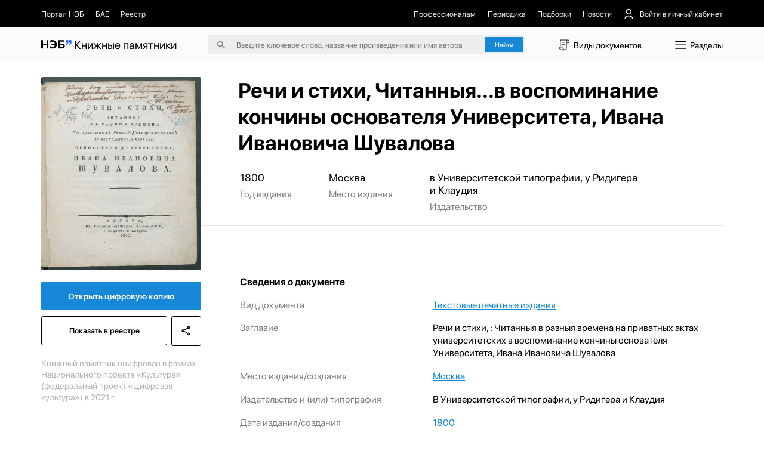

--- FILE ---
content_type: text/html;charset=utf-8
request_url: https://kp.rusneb.ru/item/material/rechi-i-stihi-chitannyya-v-raznyya-vremena-na-privatnyh-aktah-universitetskih-v-vospominanie-konchiny-osnovatelya-universiteta-ivana-ivanovicha-shuvalova
body_size: 25892
content:
<!DOCTYPE html>
<html >
<head><meta charset="utf-8">
<meta name="viewport" content="width=device-width, initial-scale=1">
<title>Речи и стихи, Читанныя...в воспоминание кончины основателя Университета, Ивана Ивановича Шувалова | НЭБ Книжные памятники</title>
<meta name="og:locale" content="ru_RU">
<meta name="og:site_name" content="Книжные памятники — собрание ценных изданий | НЭБ">
<meta name="og:title" content="Проект НЭБ «Книжные памятники» — собрание редких и ценных документов, хранящихся в фондах России">
<meta name="og:description" content="Десятки тысяч книг, рукописей, карт, гравюр, плакатов, нотных изданий, журналов и т.д. ✔ Цифровые копии высокого качества ✔ Читать бесплатно ✔ Обновляемый архив.">
<meta name="twitter:card" content="summary">
<meta name="twitter:description" content="Десятки тысяч книг, рукописей, карт, гравюр, плакатов, нотных изданий, журналов и т.д. ✔ Цифровые копии высокого качества ✔ Читать бесплатно ✔ Обновляемый архив.">
<meta name="twitter:title" content="Проект НЭБ «Книжные памятники» — собрание редких и ценных документов, хранящихся в фондах России">
<meta name="proculture-verification" content="7bd2d5f8a8f2ac7652dcc7194b88fbe6">
<meta name="yandex-verification" content="4ece2b41f0bcae04">
<script src="/js/jquery-3.7.1.min.js"></script>
<script src="/carousel/owl.carousel.min.js"></script>
<script src="/js/ya-metrika.js"></script>
<script src="/js/culturaltraking.js"></script>
<meta name="description" content="Речи и стихи, Читанныя...в воспоминание кончины основателя Университета, Ивана Ивановича Шувалова – undefined ➤ Смотреть изобразительный материал онлайн на проекте «Книжные памятники» от НЭБ.">
<meta name="og:image" content="https://kp.rusneb.ru/attachments/attachment/preview/619/fb0/98a/619fb098a479c9024cbe4c55-preview.jpg">
<meta name="twitter:image" content="https://kp.rusneb.ru/attachments/attachment/preview/619/fb0/98a/619fb098a479c9024cbe4c55-preview.jpg">
<meta name="og:type" content="article">
<meta name="article:section" content="Культура">
<meta name="og:url" content="/item/material/rechi-i-stihi-chitannyya-v-raznyya-vremena-na-privatnyh-aktah-universitetskih-v-vospominanie-konchiny-osnovatelya-universiteta-ivana-ivanovicha-shuvalova">
<style>section[data-v-701d94bd]{align-items:flex-start;background:#fff;border-radius:.25rem;box-shadow:0 .5rem 1.5rem 0 rgba(0,0,0,.08);display:flex;flex-direction:column;height:auto;justify-content:flex-start;left:0;position:absolute;top:3rem;width:100%;z-index:10}section>.backdrop[data-v-701d94bd]{background-color:transparent;border:none;height:100vh;left:0;padding:0;position:fixed;top:0;width:100vw;z-index:-1}section>div[data-v-701d94bd]{align-items:flex-start;border-bottom:1px solid #eee;display:flex;flex-direction:column;gap:1.125rem;justify-content:flex-start;padding:1.125rem 0;width:100%}section>div p[data-v-701d94bd],section>div span[data-v-701d94bd]{-webkit-line-clamp:1;-webkit-box-orient:vertical;display:-webkit-box;overflow:hidden;transition:.35s}section>div p[data-v-701d94bd]{font-size:1rem;line-height:1.5rem}section>div span[data-v-701d94bd]{color:grey;font-size:.875rem;line-height:1}section>div>a[data-v-701d94bd]{align-items:center;display:flex;flex-direction:row;justify-content:flex-start;padding:.25rem 1.125rem;transition:.35s;width:100%}section>div>a>img[data-v-701d94bd]{border-radius:.15rem;box-shadow:0 .562rem 1.062rem rgba(78,75,81,.28);height:2.75rem;margin-right:.875rem;-o-object-fit:cover;object-fit:cover;-o-object-position:center;object-position:center;width:2rem}section>div>a>p[data-v-701d94bd]{width:55%}section>div>a>span[data-v-701d94bd]{margin-left:auto;width:30%}section>div>a[data-v-701d94bd]:hover{background-color:#1787d8}section>div>a:hover>p[data-v-701d94bd],section>div>a:hover>span[data-v-701d94bd]{color:#fff}section>div.authors>a>p[data-v-701d94bd]{margin-left:2.875rem}section>div.authors>a>span[data-v-701d94bd]{width:auto}section>div .results__link[data-v-701d94bd]{padding:1rem 4rem}section>div .results__link:hover>p[data-v-701d94bd]{opacity:.5}section>div .results__link>p[data-v-701d94bd]{color:#1787d8}section>div.recent>a>img[data-v-701d94bd]{box-shadow:none;height:1.5rem;-o-object-fit:contain;object-fit:contain;opacity:.25;width:2rem}section>div.recent>a>button[data-v-701d94bd]{background:none;border:none;color:#fff;font-size:1rem;margin-left:auto}section>div.recent>a:not(:first-of-type)>img[data-v-701d94bd]{opacity:0}@media screen and (max-width:480px){section>div p[data-v-701d94bd]{font-size:1.25rem;line-height:1.75rem}section>div span[data-v-701d94bd]{font-size:1.25rem;line-height:1.25rem}section>div>a[data-v-701d94bd]{flex-wrap:wrap}section>div>a>img[data-v-701d94bd]{height:4.5rem;margin-right:1rem;width:3rem}section>div>a>p[data-v-701d94bd]{width:calc(100% - 4rem)}section>div>a>span[data-v-701d94bd]{padding-left:4rem;width:100%}}</style>
<style>.categories__wrapper[data-v-d75efce4]{align-items:flex-start;background:#fff;box-shadow:0 1.25rem 5rem 0 rgba(0,0,0,.078);display:flex;flex-direction:column;justify-content:flex-start;padding:2.5rem 5.375rem 2.5rem 1rem;position:absolute;top:4.7rem;z-index:100}.categories__wrapper>a[data-v-d75efce4]{border-radius:4px;font-size:1.25rem;line-height:1.5rem;padding:.5rem .75rem;transition:.35s;width:100%}.categories__wrapper>a>img[data-v-d75efce4]{display:none}.categories__wrapper>a[data-v-d75efce4]:hover{background:#eee}.categories__wrapper>h3[data-v-d75efce4]{display:none}@media screen and (max-width:991px){.categories__wrapper[data-v-d75efce4]{right:0;top:5.5rem}}@media screen and (max-width:480px){.categories__wrapper[data-v-d75efce4]{height:100vh;left:0;padding:7.15rem 1.42rem 1.42rem;position:fixed;right:auto;top:0;width:100%;z-index:-1}.categories__wrapper>a[data-v-d75efce4]{align-items:center;display:flex;flex-direction:row;font-size:1.42rem;justify-content:space-between;line-height:2.14rem;margin-bottom:2.5rem;padding:0}.categories__wrapper>a>img[data-v-d75efce4]{display:block;height:2.14rem;transform:rotate(-90deg);width:2.14rem}.categories__wrapper>h3[data-v-d75efce4]{display:flex;font-size:1.78rem;line-height:1.78rem;margin-bottom:2.14rem}}</style>
<style>button[data-v-d8a9ffcc]{align-items:center;background:none;border:none;display:flex;flex-direction:row;font-size:1.221rem;justify-content:space-between;line-height:1.832rem;margin-bottom:1.221rem;padding:.61rem 0;text-align:left}button>img[data-v-d8a9ffcc]{height:1.832rem;-o-object-fit:contain;object-fit:contain;-o-object-position:center;object-position:center;transition:.35s;width:1.832rem}button.isOpen[data-v-d8a9ffcc]{margin-bottom:.305rem}button.isOpen>img[data-v-d8a9ffcc]{transform:rotate(180deg)}.collapse[data-v-d8a9ffcc]{align-items:flex-start;display:flex;flex-direction:column;justify-content:flex-start;width:100%}.collapse>a[data-v-d8a9ffcc]{margin-bottom:.61rem;width:100%}.collapse>a[data-v-d8a9ffcc]:last-of-type{margin-bottom:1.221rem}@media screen and (max-width:480px){button[data-v-d8a9ffcc]{font-size:1.428rem;line-height:2.142rem;margin-bottom:1.428rem;padding:.714rem 0}button>img[data-v-d8a9ffcc]{height:2.142rem;width:2.142rem}button.isOpen[data-v-d8a9ffcc]{margin-bottom:.357rem}}.collapse>a[data-v-d8a9ffcc]{margin-bottom:.714rem}.collapse>a[data-v-d8a9ffcc]:last-of-type{margin-bottom:1.428rem}</style>
<style>.root[data-v-fd70ffb6]{position:absolute;width:100%;z-index:100}.menu[data-v-fd70ffb6]{background-color:#fff;border:1px solid #d9d9d9;box-shadow:0 20px 80px 0 rgba(0,0,0,.08);flex-direction:row;height:37.8rem}.menu[data-v-fd70ffb6],.menu>aside[data-v-fd70ffb6]{align-items:flex-start;display:flex;justify-content:flex-start}.menu>aside[data-v-fd70ffb6]{border-right:1px solid #d9d9d9;flex-direction:column;height:100%;overflow-y:auto;padding:2.5rem 1rem 2.5rem 0;width:22.06rem}.menu>aside>a[data-v-fd70ffb6],.menu>aside>button[data-v-fd70ffb6]{align-items:center;background:none;border:none;border-radius:.25rem;display:flex;flex-direction:row;flex-shrink:0;justify-content:flex-start;margin-bottom:.5rem;overflow:hidden;padding:.5rem .75rem;position:relative;text-align:left;transition:.35s;width:100%}.menu>aside>a>span[data-v-fd70ffb6],.menu>aside>button>span[data-v-fd70ffb6]{font-size:1.25rem;line-height:1.5rem;overflow:hidden;text-overflow:ellipsis;white-space:nowrap;width:90%}.menu>aside>a[data-v-fd70ffb6]:before,.menu>aside>button[data-v-fd70ffb6]:before{background-color:#1787d8;content:"";height:1.5rem;left:-.75rem;margin-right:.625rem;opacity:0;position:absolute;top:50%;transform:translateY(-50%);transition:.35s;width:3px}.menu>aside>a[data-v-fd70ffb6]:last-of-type,.menu>aside>button[data-v-fd70ffb6]:last-of-type{margin-bottom:0}.menu>aside>a[data-v-fd70ffb6]:hover,.menu>aside>button[data-v-fd70ffb6]:hover{background-color:#efefef}.menu>aside>a.active[data-v-fd70ffb6],.menu>aside>button.active[data-v-fd70ffb6]{background-color:#efefef;padding-left:1.5rem}.menu>aside>a.active[data-v-fd70ffb6]:before,.menu>aside>button.active[data-v-fd70ffb6]:before{left:.75rem;opacity:1}.menu>section[data-v-fd70ffb6]{align-items:flex-start;display:flex;flex-direction:row;flex-wrap:wrap;justify-content:flex-start;max-height:100%;overflow-y:auto;padding:2.25rem 4.5rem;width:70%}.menu>section>h4[data-v-fd70ffb6]{font-size:1.5rem;line-height:2rem;margin-bottom:1.25rem;width:100%}.menu>section>a[data-v-fd70ffb6]{margin-bottom:1.5rem;margin-right:1.5rem}.menu>section>a[data-v-fd70ffb6]>article{width:22.56rem}@media screen and (max-width:991px){.root[data-v-fd70ffb6]{left:0;position:fixed;top:0}.menu[data-v-fd70ffb6]{display:none}.mobile[data-v-fd70ffb6]{background-color:#fff;display:flex!important;flex-direction:column;height:100vh;overflow-x:hidden;overflow-y:auto;padding-top:5.343rem;width:100%}.mobile>h4[data-v-fd70ffb6]{font-size:1.526rem;line-height:1.526rem}.mobile>h4[data-v-fd70ffb6]:first-of-type{margin-bottom:1.526rem;margin-top:2.442rem}.mobile>h4[data-v-fd70ffb6]:last-of-type{margin-bottom:.61rem}.mobile>a[data-v-fd70ffb6]{align-items:center;display:flex;flex-direction:row;font-size:1.221rem;justify-content:flex-start;line-height:1.832rem;margin-bottom:1.221rem}.mobile>a>img[data-v-fd70ffb6]{height:1.832rem;margin-right:.763rem;width:1.832rem}.mobile>a:not(:first-of-type)>img[data-v-fd70ffb6]{filter:invert(1)}.mobile>a[data-v-fd70ffb6]:last-of-type{margin-bottom:1.832rem}.mobile>.separator[data-v-fd70ffb6]{background-color:#000;flex-shrink:0;height:1px;margin-bottom:1.221rem;margin-left:-1.22rem;opacity:.1;width:100vw}.mobile>.separator[data-v-fd70ffb6]:last-of-type{margin-bottom:1.832rem}}@media screen and (max-width:480px){.mobile[data-v-fd70ffb6]{display:flex!important;padding-top:4.285rem}.mobile>h4[data-v-fd70ffb6]{font-size:1.785rem;line-height:1.785rem}.mobile>h4[data-v-fd70ffb6]:first-of-type{margin-bottom:1.785rem;margin-top:2.857rem}.mobile>h4[data-v-fd70ffb6]:last-of-type{margin-bottom:.714rem}.mobile>a[data-v-fd70ffb6]{font-size:1.428rem;line-height:2.142rem;margin-bottom:1.428rem}.mobile>a>img[data-v-fd70ffb6]{height:2.142rem;margin-right:.892rem;width:2.142rem}.mobile>a[data-v-fd70ffb6]:last-of-type{margin-bottom:2.142rem}.mobile>.separator[data-v-fd70ffb6]{margin-bottom:1.428rem;margin-left:-1.428rem}.mobile>.separator[data-v-fd70ffb6]:last-of-type{margin-bottom:2.142rem}}</style>
<style>.backdrop[data-v-83d38daa]{background-color:transparent;height:100vh;left:0;position:fixed;top:0;width:100vw;z-index:-1}header[data-v-83d38daa]{position:relative;width:100%}header>nav[data-v-83d38daa]{background-color:#000;padding-bottom:1.06rem;padding-top:1.06rem;position:relative;z-index:120}header>nav>.main__container[data-v-83d38daa]{align-items:center;display:flex;flex-direction:row;justify-content:space-between}header>nav>.main__container *[data-v-83d38daa]{color:#eee}header>nav>.main__container a[data-v-83d38daa],header>nav>.main__container button[data-v-83d38daa]{align-items:center;background:none;border:none;display:flex;flex-direction:row;font-size:1rem;justify-content:flex-start;transition:.35s}header>nav>.main__container a img[data-v-83d38daa],header>nav>.main__container button img[data-v-83d38daa]{height:1.5rem;margin-right:.687rem;-o-object-fit:contain;object-fit:contain;-o-object-position:center;object-position:center;width:1.5rem}header>nav>.main__container a[data-v-83d38daa]:hover,header>nav>.main__container button[data-v-83d38daa]:hover{color:#fff}header>nav>.main__container button[data-v-83d38daa]{margin-left:1.5rem;position:relative}header>nav>.main__container button>span[data-v-83d38daa]{align-items:center;display:flex;flex-direction:row;justify-content:center}header>nav>.main__container button img[data-v-83d38daa]:nth-of-type(2n){height:1.125rem;margin-left:.562rem;margin-right:0;transform:rotate(90deg);transition:.35s;width:1.125rem}header>nav>.main__container button img:nth-of-type(2n).open[data-v-83d38daa]{transform:rotate(-90deg)}header>nav>.main__container button>.menu[data-v-83d38daa]{align-items:flex-start;background:#1b1b1b;border-radius:.25rem;display:flex;flex-direction:column;gap:1rem;justify-content:flex-start;padding:1rem;position:absolute;right:0;top:3.5rem;width:11.87rem}header>nav>.main__container button>.menu button[data-v-83d38daa],header>nav>.main__container button>.menu>a[data-v-83d38daa]{align-items:center;display:flex;flex-direction:row;font-size:1rem;justify-content:flex-start;line-height:1.5rem;margin-left:0}header>nav>.main__container button>.menu button>img[data-v-83d38daa],header>nav>.main__container button>.menu>a>img[data-v-83d38daa]{height:1.5rem;margin-right:.625rem;-o-object-fit:contain;object-fit:contain;-o-object-position:center;object-position:center;width:1.5rem}header>nav>.main__container button>.menu>hr[data-v-83d38daa]{opacity:.15;width:100%}header>nav>.main__container>section[data-v-83d38daa]{align-items:center;display:flex;flex-direction:row;justify-content:flex-start}header>nav>.main__container>section:first-of-type>a[data-v-83d38daa]{margin-right:1.5rem}header>nav>.main__container>section:first-of-type>a:first-of-type>img[data-v-83d38daa]{height:1.875rem;width:1.875rem}header>nav>.main__container>section[data-v-83d38daa]:last-of-type{justify-content:flex-end}header>nav>.main__container>section:last-of-type>a[data-v-83d38daa]{margin-left:1.5rem}header>section[data-v-83d38daa]{background-color:#fbfbfb;padding-bottom:1rem;padding-top:1rem;position:relative;z-index:110}header>section>.main__container[data-v-83d38daa]{align-items:center;display:flex;flex-direction:row;justify-content:space-between}header>section>.main__container>a[data-v-83d38daa]{font-size:1.5rem;font-weight:700}header>section>.main__container>a>.logo[data-v-83d38daa]{width:4rem}header>section>.main__container>a>span[data-v-83d38daa]{font-weight:400}header>section>.main__container>form[data-v-83d38daa]{align-items:center;background-color:#eee;border-radius:.25rem;display:flex;flex-direction:row;justify-content:center;padding:.25rem .25rem .25rem 1.25rem;position:relative}header>section>.main__container>form>img[data-v-83d38daa]{height:1rem;-o-object-fit:contain;object-fit:contain;-o-object-position:center;object-position:center;width:1rem}header>section>.main__container>form>input[data-v-83d38daa]{background:none;border:none;font-size:1rem;line-height:1.5rem;margin:0 1.5rem;outline:none;position:relative;width:31rem;z-index:15}header>section>.main__container>form>input[data-v-83d38daa]::-moz-placeholder{color:rgba(0,0,0,.5)}header>section>.main__container>form>input[data-v-83d38daa]::placeholder{color:rgba(0,0,0,.5)}header>section>.main__container>form>.accent__button[data-v-83d38daa]{position:relative;z-index:15}header>section>.main__container button[data-v-83d38daa]:not(.accent__button){align-items:center;background:none;border:none;display:flex;flex-direction:row;font-size:1.125rem;justify-content:flex-start;line-height:1.5rem}header>section>.main__container button:not(.accent__button)>img[data-v-83d38daa]{height:2rem;margin-right:.25rem;-o-object-fit:contain;object-fit:contain;-o-object-position:center;object-position:center;width:2rem}header>section>.main__container>input[data-v-83d38daa]{background-color:#eee;border:none;border-radius:.25rem;padding:.25rem .25rem .25rem 1.25rem}@media screen and (max-width:991px){header>nav[data-v-83d38daa]{display:none}header>section[data-v-83d38daa]{padding-bottom:1.221rem;padding-top:1.221rem}header>section>.main__container>a[data-v-83d38daa]{font-size:1.832rem}header>section>.main__container>a>span[data-v-83d38daa],header>section>.main__container>form>img[data-v-83d38daa]{display:none}header>section>.main__container>form>input[data-v-83d38daa]{font-size:1.221rem;line-height:1.832rem;margin-left:0}header>section>.main__container button>img[data-v-83d38daa]{height:2.2rem;width:2.2rem}header>section>.main__container button>span[data-v-83d38daa]{display:none}}@media screen and (max-width:480px){header>section[data-v-83d38daa]{padding-bottom:.714rem;padding-top:.714rem}header>section>.main__container[data-v-83d38daa]{flex-wrap:wrap;justify-content:flex-end}header>section>.main__container>a[data-v-83d38daa]{align-items:center;display:flex;flex-direction:row;font-size:2.142rem;justify-content:flex-start;line-height:2.857rem;margin-right:auto}header>section>.main__container>a>span[data-v-83d38daa]{display:block;font-size:.892rem;line-height:.892rem;margin-left:.357rem;width:4.464rem}header>section>.main__container>form[data-v-83d38daa]{display:none}header>section>.main__container>form.active[data-v-83d38daa]{display:flex;margin-top:2rem;order:5;width:100%}header>section>.main__container button[data-v-83d38daa]{display:flex!important}header>section>.main__container button>img[data-v-83d38daa]{height:2.857rem;width:2.857rem}}</style>
<style>button[data-v-8d238c58]{align-items:center;background:none;border:none;color:#fff;display:flex;flex-direction:row;font-size:.875rem;justify-content:flex-start;line-height:1.5rem;margin-bottom:.375rem;text-align:left;width:15rem}button>img[data-v-8d238c58]{height:.75rem;margin-left:.75rem;-o-object-fit:contain;object-fit:contain;-o-object-position:center;object-position:center;transform:rotate(90deg);transition:.35s;width:.75rem}button>img.isOpen[data-v-8d238c58]{transform:rotate(-90deg)}.collapse[data-v-8d238c58]{display:flex;flex-direction:column;width:15rem}.collapse>a[data-v-8d238c58]{color:#fff;font-size:.875rem;line-height:1.5rem;margin-bottom:.375rem;opacity:.5;transition:.35s}.collapse>a[data-v-8d238c58]:hover{opacity:.3}@media screen and (max-width:991px){button[data-v-8d238c58]{font-size:1.221rem;line-height:1.526rem;margin-bottom:.916rem;width:80%}button>img[data-v-8d238c58]{height:1.221rem;margin-left:1.221rem;width:1.221rem}.collapse[data-v-8d238c58]{width:80%}.collapse>a[data-v-8d238c58]{font-size:1.221rem;line-height:1.526rem;margin-bottom:.916rem}}@media screen and (max-width:480px){button[data-v-8d238c58]{font-size:1.25rem;line-height:1.785rem;margin-bottom:.892rem;width:100%}.collapse[data-v-8d238c58]{width:80%}.collapse>a[data-v-8d238c58]{font-size:1.25rem;line-height:1.785rem;margin-bottom:.892rem}}</style>
<style>footer[data-v-c593edf9]{background-color:#000;margin-top:auto;padding-bottom:2.187rem;padding-top:2rem;width:100%}footer *[data-v-c593edf9]{color:#fff}footer .logo[data-v-c593edf9]{width:5rem}footer .logo-small[data-v-c593edf9]{width:4rem}footer>section[data-v-c593edf9]{flex-direction:row;justify-content:space-between}footer>section[data-v-c593edf9],footer>section>.col[data-v-c593edf9]{align-items:flex-start;display:flex}footer>section>.col[data-v-c593edf9]{flex-direction:column;justify-content:flex-start}footer>section>.col p[data-v-c593edf9]{font-size:.875rem;line-height:1.25rem;margin-bottom:.875rem;opacity:.5}footer>section>.col a[data-v-c593edf9]{font-size:.875rem;line-height:1.25rem;margin-bottom:.625rem;transition:.35s}footer>section>.col a[data-v-c593edf9]:first-of-type{margin-top:2.3rem}footer>section>.col a[data-v-c593edf9]:last-of-type{margin-bottom:0}footer>section>.col a[data-v-c593edf9]:hover{opacity:.5}footer>section>.col p+a[data-v-c593edf9]{margin-top:0!important}footer>section>.col[data-v-c593edf9]:first-of-type{width:7.187rem}footer>section>.col:first-of-type>a[data-v-c593edf9]{font-size:1.5rem;line-height:1.75rem}footer>section>.col:first-of-type>a>span[data-v-c593edf9]{font-weight:700}footer>section>.col:nth-of-type(2) a[data-v-c593edf9]{font-size:.8rem;line-height:1.4rem}footer>section>.col:nth-of-type(2) a[data-v-c593edf9]:first-of-type{margin-top:1.8rem}footer>section>.col.withPadding[data-v-c593edf9]{padding-top:2.2rem}@media screen and (max-width:991px){footer[data-v-c593edf9]{padding-bottom:2.748rem;padding-top:2.748rem}footer>section[data-v-c593edf9]{flex-wrap:wrap}footer>section>.col[data-v-c593edf9]{margin-bottom:4.885rem;width:50%}footer>section>.col p[data-v-c593edf9]{margin-bottom:1.221rem}footer>section>.col a[data-v-c593edf9],footer>section>.col p[data-v-c593edf9]{font-size:1.221rem;line-height:1.526rem}footer>section>.col[data-v-c593edf9]:first-of-type{width:25%}footer>section>.col:first-of-type a[data-v-c593edf9]{font-size:2.29rem;line-height:2.5rem;margin-top:2.6rem}footer>section>.col[data-v-c593edf9]:nth-of-type(2){width:25%}footer>section>.col:nth-of-type(2) .logo-small[data-v-c593edf9]{width:4.5rem}footer>section>.col:nth-of-type(2) a[data-v-c593edf9]{font-size:1.3rem;line-height:2.1rem}footer>section>.col:nth-of-type(2) a[data-v-c593edf9]:first-of-type{margin-top:3rem}footer>section>.col.withPadding[data-v-c593edf9]{padding-top:2.75rem}}@media screen and (max-width:480px){footer[data-v-c593edf9]{padding-bottom:2.142rem;padding-top:2.142rem}footer>section>.col[data-v-c593edf9]{margin-bottom:0;width:100%}footer>section>.col p[data-v-c593edf9]{font-size:1.25rem;line-height:1.785rem;margin-bottom:1.071rem}footer>section>.col a[data-v-c593edf9]{font-size:1.25rem;line-height:1.785rem;margin-bottom:.892rem}footer>section>.col[data-v-c593edf9]:first-of-type{width:50%}footer>section>.col:first-of-type a[data-v-c593edf9]{font-size:2.321rem;line-height:122%;margin-top:.714rem}footer>section>.col[data-v-c593edf9]:nth-of-type(2){width:50%}footer>section>.col:nth-of-type(2) .logo-small[data-v-c593edf9]{width:3.5rem}footer>section>.col:nth-of-type(2) a[data-v-c593edf9]{font-size:1.2rem;line-height:1.7rem}footer>section>.col:nth-of-type(2) a[data-v-c593edf9]:first-of-type{margin-left:1.7rem;margin-top:.6rem}footer>section>.col[data-v-c593edf9]:nth-of-type(3){margin-bottom:1.428rem}footer>section>.col[data-v-c593edf9]:last-of-type{margin-bottom:0}footer>section>.col.withPadding[data-v-c593edf9]{padding-top:0}}</style>
<style>.lds-ripple[data-v-87a2a592]{display:inline-block;height:5.555rem;position:relative;width:5.555rem}.lds-ripple div[data-v-87a2a592]{animation:lds-ripple-87a2a592 1s cubic-bezier(0,.2,.8,1) infinite;border:.277rem solid #1787d8;border-radius:50%;opacity:1;position:absolute}.lds-ripple div[data-v-87a2a592]:nth-child(2){animation-delay:-.5s}@keyframes lds-ripple-87a2a592{0%{height:0;left:2.5rem;opacity:0;top:2.5rem;width:0}4.9%{height:0;left:2.5rem;opacity:0;top:2.5rem;width:0}5%{height:0;left:2.5rem;opacity:1;top:2.5rem;width:0}to{height:5rem;left:0;opacity:0;top:0;width:5rem}}</style>
<style>.layout__wrapper[data-v-37964924]{align-items:flex-start;display:flex;flex-direction:column;justify-content:flex-start;min-height:100vh}.layout__wrapper .loader[data-v-37964924]{align-items:center;background-color:#fff;display:flex;flex-direction:column;height:100vh;justify-content:center;left:0;position:fixed;top:0;width:100vw;z-index:1000}@media screen and (max-width:991px){.layout__wrapper[data-v-37964924]{overflow-x:hidden}}</style>
<style>.img__wrapper[data-v-67223693]{height:28.99rem;padding-bottom:4rem;padding-top:2rem;position:relative;width:100%}.img__wrapper[data-v-67223693]:before{background:linear-gradient(180.46deg,rgba(0,0,0,.15) 59.09%,rgba(0,0,0,.5) 98.98%);content:"";height:100%;left:0;position:absolute;top:0;width:100%;z-index:-5}.img__wrapper *[data-v-67223693]{color:#fff}.img__wrapper>img[data-v-67223693]{height:100%;left:0;-o-object-fit:cover;object-fit:cover;-o-object-position:center;object-position:center;position:absolute;top:0;width:100%;z-index:-10}.img__wrapper>.main__container[data-v-67223693]{align-items:flex-start;display:flex;flex-direction:column;height:100%;justify-content:flex-start}.img__wrapper>.main__container>h1[data-v-67223693]{font-size:2.75rem;line-height:3.5rem;margin-bottom:.5rem;margin-top:auto;padding-left:26.75rem}.img__wrapper>.main__container>p[data-v-67223693]{font-size:1.125rem;line-height:1.5rem;padding-left:26.75rem}.img__wrapper.without[data-v-67223693]{height:auto;padding-bottom:0}.img__wrapper.without[data-v-67223693]:before{display:none}.img__wrapper.without>.main__container>h1[data-v-67223693]{padding-left:25.8rem}.img__wrapper.without *[data-v-67223693]{color:#000}@media screen and (max-width:991px){.img__wrapper>.main__container>h1[data-v-67223693],.img__wrapper>.main__container>p[data-v-67223693]{padding-left:24rem!important}}@media screen and (max-width:480px){.img__wrapper[data-v-67223693]{height:auto;padding-bottom:2.142rem;padding-top:2.142rem}.img__wrapper[data-v-67223693]:before{content:none}.img__wrapper>img[data-v-67223693]{display:none}.img__wrapper *[data-v-67223693]{color:#000}.img__wrapper[data-v-67223693] *{color:#000}.img__wrapper>.main__container>.breadcrumbs__wrapper[data-v-67223693]{display:none}.img__wrapper>.main__container>h1[data-v-67223693],.img__wrapper>.main__container>p[data-v-67223693]{padding-left:0!important}.img__wrapper>.main__container>h1[data-v-67223693]{font-size:2.142rem;line-height:2.857rem;margin-bottom:.714rem}.img__wrapper>.main__container>p[data-v-67223693]{font-size:1.428rem;line-height:2.142rem;opacity:.5}}</style>
<style>section[data-v-93eec419]{align-items:flex-start;display:flex;flex-direction:row;flex-shrink:0;flex-wrap:wrap;justify-content:space-between;position:absolute;top:0;width:20.93rem;z-index:1}section>img[data-v-93eec419]{border-radius:.25rem;margin-top:-12rem;-o-object-fit:contain;object-fit:contain;-o-object-position:center;object-position:center;width:100%}section>.accent__button[data-v-93eec419]{border-radius:.25rem;font-size:1.125rem;margin-bottom:.75rem;margin-top:1.5rem;text-align:center;width:100%}section .border__button[data-v-93eec419],section>.accent__button[data-v-93eec419]{font-weight:600;line-height:1.5rem;padding:1.125rem}section .border__button[data-v-93eec419]{align-items:center;background:none;background:#fff;border:1px solid #000;border-radius:.25rem;display:flex;flex-direction:column;justify-content:center;margin-bottom:1.5rem;transition:.35s}section .border__button>img[data-v-93eec419]{height:1.5rem;-o-object-fit:contain;object-fit:contain;-o-object-position:center;object-position:center;transition:.35s;width:1.5rem}section .border__button[data-v-93eec419]:hover{background-color:#000;color:#fff}section .border__button:hover>img[data-v-93eec419]{filter:invert(1)}section a.border__button[data-v-93eec419]{flex:1}section button[data-v-93eec419]{margin-left:.5rem}section>p[data-v-93eec419]{font-size:1.125rem;line-height:1.5rem;opacity:.3}section.without__background[data-v-93eec419]{top:2rem}section.without__background>img[data-v-93eec419]{margin-top:0}@media screen and (max-width:480px){section[data-v-93eec419]{margin-top:0;position:relative;width:100%}section>img[data-v-93eec419]{border-radius:.357rem;margin-bottom:1.428rem;margin-top:0}section>.accent__button[data-v-93eec419]{margin-bottom:.714rem}section .border__button[data-v-93eec419],section>.accent__button[data-v-93eec419]{border-radius:.357rem;font-size:1.428rem;line-height:2.142rem;padding:1.071rem}section .border__button>img[data-v-93eec419]{height:2.142rem;width:2.142rem}section>p[data-v-93eec419]{font-size:1.25rem;line-height:1.785rem}}</style>
<style>.wrapper[data-v-59298887]{align-items:flex-start;display:flex;flex-direction:column;justify-content:flex-start;padding-top:3rem}.wrapper[data-v-59298887],.wrapper>section[data-v-59298887]{width:100%}.wrapper>section[data-v-59298887]:first-of-type{align-items:flex-start;border-bottom:1px solid rgba(0,0,0,.1);display:flex;flex-direction:row;justify-content:flex-start;margin-bottom:2.222rem;padding-bottom:1.666rem;padding-left:26rem}.wrapper>section:first-of-type>article[data-v-59298887]{align-items:flex-start;display:flex;flex-direction:column;justify-content:flex-start;margin-right:4.861rem}.wrapper>section:first-of-type>article>a[data-v-59298887],.wrapper>section:first-of-type>article>p[data-v-59298887],.wrapper>section:first-of-type>article>time[data-v-59298887]{font-size:1.388rem;line-height:1.666rem;margin-bottom:.555rem}.wrapper>section:first-of-type>article>span[data-v-59298887]{font-size:1.25rem;line-height:1.666rem;opacity:.5;white-space:nowrap}.wrapper>section[data-v-59298887]:nth-of-type(2){margin-bottom:2.222rem}.wrapper>section:nth-of-type(2)>button[data-v-59298887]{background:none;border:none;color:#1787d8;font-size:1.125rem;line-height:1.25rem;margin-left:26rem}.wrapper>section[data-v-59298887]:nth-of-type(3){align-items:flex-start;display:flex;flex-direction:column;justify-content:flex-start;margin-bottom:2.222rem;padding-left:26rem}.wrapper>section:nth-of-type(3)>h4[data-v-59298887]{font-size:1.25rem;line-height:1.666rem;margin-bottom:1.388rem}.wrapper>section:nth-of-type(3)>article[data-v-59298887]{align-items:flex-start;display:flex;flex-direction:row;justify-content:flex-start;margin-bottom:1.388rem;width:100%}.wrapper>section:nth-of-type(3)>article>a[data-v-59298887],.wrapper>section:nth-of-type(3)>article>p[data-v-59298887],.wrapper>section:nth-of-type(3)>article>span[data-v-59298887]{font-size:1.25rem;line-height:1.666rem}.wrapper>section:nth-of-type(3)>article>a[data-v-59298887]{color:#1787d8;text-decoration:underline;width:60%}.wrapper>section:nth-of-type(3)>article>span[data-v-59298887]{opacity:.5;width:40%}.wrapper>section:nth-of-type(3)>article>p[data-v-59298887]{width:60%}.wrapper>section:nth-of-type(3)>article[data-v-59298887]:last-of-type{margin-bottom:0}.wrapper>section[data-v-59298887]:last-of-type{padding-left:26rem}.wrapper>section:last-of-type>h4[data-v-59298887]{font-size:1.25rem;line-height:1.666rem;margin-bottom:1.388rem}.wrapper>section:last-of-type>article[data-v-59298887]{align-items:flex-start;display:flex;flex-direction:row;justify-content:flex-start;margin-bottom:1.388rem;width:100%}.wrapper>section:last-of-type>article>a[data-v-59298887],.wrapper>section:last-of-type>article>p[data-v-59298887],.wrapper>section:last-of-type>article>span[data-v-59298887]{font-size:1.25rem;line-height:1.666rem}.wrapper>section:last-of-type>article>.links[data-v-59298887]{display:flex;flex-direction:column}.wrapper>section:last-of-type>article>.links>a[data-v-59298887]{color:#1787d8;font-size:1.25rem;line-height:1.666rem;margin-bottom:1.4rem;text-decoration:underline}.wrapper>section:last-of-type>article>.links>a[data-v-59298887]:last-of-type{margin-bottom:0}.wrapper>section:last-of-type>article>span[data-v-59298887]{opacity:.5;width:40%}.wrapper>section:last-of-type>article>p[data-v-59298887]{width:60%}.wrapper>section:last-of-type>article[data-v-59298887]:last-of-type{margin-bottom:0}.wrapper[data-v-59298887] .constructor__content .block_wrapper>*{padding-left:26rem;width:100%}.wrapper[data-v-59298887] .constructor__content .block_wrapper.full-size-image>*,.wrapper[data-v-59298887] .constructor__content .block_wrapper.full-width>*{padding-left:0!important}.wrapper.without__background[data-v-59298887]{padding-top:1.5rem}@media screen and (max-width:991px){.wrapper[data-v-59298887]{padding-left:2rem;padding-right:2rem;width:100%}.wrapper>section[data-v-59298887]:first-of-type{flex-wrap:wrap;gap:2rem;padding-left:22rem}.wrapper>section:first-of-type>article[data-v-59298887]{margin-bottom:0;margin-right:0}.wrapper>section:nth-of-type(2)>button[data-v-59298887]{margin-left:22rem}.wrapper>section[data-v-59298887]:last-of-type,.wrapper>section[data-v-59298887]:nth-of-type(3){padding-left:22rem}.wrapper[data-v-59298887] .constructor__content .block_wrapper>*{padding-left:22rem}.wrapper[data-v-59298887] .constructor__content .block_wrapper.full-width>*{padding-left:0!important}}@media screen and (max-width:480px){.wrapper[data-v-59298887]{padding-left:0;padding-right:0}.wrapper>section[data-v-59298887]:first-of-type{gap:1.428rem;padding-left:0}.wrapper>section:first-of-type>article[data-v-59298887]{flex-direction:row-reverse;justify-content:space-between;width:100%}.wrapper>section:first-of-type>article>a[data-v-59298887],.wrapper>section:first-of-type>article>p[data-v-59298887],.wrapper>section:first-of-type>article>time[data-v-59298887]{font-size:1.25rem;line-height:1.785rem;white-space:inherit;width:49%}.wrapper>section:first-of-type>article>span[data-v-59298887]{font-size:1.25rem;line-height:1.785rem;width:49%}.wrapper>section:nth-of-type(2)>button[data-v-59298887]{margin-left:0}.wrapper>section[data-v-59298887]:nth-of-type(3){padding-left:0}.wrapper>section:nth-of-type(3)>h4[data-v-59298887]{font-size:1.607rem;line-height:2.142rem;margin-bottom:1.071rem}.wrapper>section:nth-of-type(3)>article[data-v-59298887]{justify-content:space-between;margin-bottom:1.428rem}.wrapper>section:nth-of-type(3)>article>a[data-v-59298887],.wrapper>section:nth-of-type(3)>article>p[data-v-59298887],.wrapper>section:nth-of-type(3)>article>span[data-v-59298887]{font-size:1.25rem;line-height:1.785rem;width:49%}.wrapper>section:nth-of-type(3)>article>span[data-v-59298887]{padding-right:1rem}.wrapper>section[data-v-59298887]:last-of-type{padding-left:0}.wrapper>section:last-of-type>h4[data-v-59298887]{font-size:1.607rem;line-height:2.142rem;margin-bottom:1.071rem}.wrapper>section:last-of-type>article[data-v-59298887]{margin-bottom:1.428rem}.wrapper>section:last-of-type>article>a[data-v-59298887],.wrapper>section:last-of-type>article>p[data-v-59298887],.wrapper>section:last-of-type>article>span[data-v-59298887]{font-size:1.25rem;line-height:1.785rem;max-width:12.5rem;width:52%}.wrapper>section:last-of-type>article>.links>a[data-v-59298887]{font-size:1.25rem;line-height:1.785rem}.wrapper>section:last-of-type>article>span[data-v-59298887]{margin-right:3rem;padding-right:1rem}.wrapper[data-v-59298887] .constructor__content .block_wrapper>*{padding-left:0}.wrapper[data-v-59298887] .constructor__content .block_wrapper.full-width>*{padding-left:0!important}}</style>
<style>section[data-v-d3d699da]{align-items:center;display:flex;flex-direction:column;justify-content:center;position:fixed;z-index:1000}section[data-v-d3d699da],section>.backdrop[data-v-d3d699da]{height:100%;left:0;top:0;width:100%}section>.backdrop[data-v-d3d699da]{background-color:rgba(0,0,0,.7);position:absolute;z-index:-1}section>.modal[data-v-d3d699da]{background-color:#fff;border-radius:.25rem;padding:1rem 2rem;position:relative}section>.modal[data-v-d3d699da],section>.modal>button[data-v-d3d699da]{align-items:center;display:flex;flex-direction:column;justify-content:center}section>.modal>button[data-v-d3d699da]{background:none;border:none;height:2rem;position:absolute;right:.5rem;top:.5rem;width:2rem}section>.modal>button>img[data-v-d3d699da]{height:1.5rem;-o-object-fit:contain;object-fit:contain;-o-object-position:center;object-position:center;width:1.5rem}section>.modal>.input__wrapper[data-v-d3d699da]{align-items:center;background:hsla(0,0%,89%,.3);border:1px solid hsla(0,0%,89%,.6);border-radius:.25rem;display:flex;flex-direction:row;justify-content:center;margin-bottom:.75rem;padding-right:1rem;width:25rem}section>.modal>.input__wrapper>input[data-v-d3d699da]{background:none;border:none;font-size:1rem;line-height:1.5rem;outline:none;padding:.5rem 1rem;text-align:center;width:100%}section>.modal>.input__wrapper>button[data-v-d3d699da]{align-items:center;background:none;border:none;display:flex;flex-direction:column;justify-content:center}section>.modal>.input__wrapper>button>img[data-v-d3d699da]{height:1.5rem;-o-object-fit:contain;object-fit:contain;-o-object-position:center;object-position:center;opacity:.7;width:1.5rem}section>.modal>p[data-v-d3d699da]:first-of-type{margin-bottom:1rem;opacity:.5}section>.modal>p[data-v-d3d699da]:last-of-type{align-items:center;display:flex;flex-direction:row;justify-content:flex-start}section>.modal>p:last-of-type>a[data-v-d3d699da]{margin-left:.75rem}section>.modal>p:last-of-type>a>img[data-v-d3d699da]{height:1.5rem;-o-object-fit:contain;object-fit:contain;-o-object-position:center;object-position:center;width:1.5rem}</style>
<style>.other__wrapper[data-v-8b6cc840]{align-items:flex-start;display:flex;flex-direction:row;flex-wrap:wrap;justify-content:space-between;margin-bottom:4rem}.other__wrapper>h3[data-v-8b6cc840]{font-size:2.75rem;font-weight:400;line-height:3.5rem;margin-bottom:3rem;width:100%}.other__wrapper>h3>span[data-v-8b6cc840]{color:#b3b3b3;margin-left:2rem}.other__wrapper[data-v-8b6cc840]>a{margin-bottom:4.5rem}@media screen and (max-width:480px){.other__wrapper[data-v-8b6cc840]{margin-bottom:2.857rem}.other__wrapper>h3[data-v-8b6cc840]{font-size:2.142rem;font-weight:600;line-height:2.857rem;margin-bottom:2.142rem}.other__wrapper>h3>span[data-v-8b6cc840]{font-weight:400;margin-left:.714rem}.other__wrapper .pagination__wrapper[data-v-8b6cc840]{margin-top:2rem}.other__wrapper[data-v-8b6cc840]>a{margin-bottom:1.428rem;width:100%}}</style>
<style>main[data-v-702e7d74]{flex-direction:column;width:100%}main[data-v-702e7d74],main>.content__wrapper[data-v-702e7d74]{align-items:flex-start;display:flex;justify-content:flex-start;position:relative}main>.content__wrapper[data-v-702e7d74]{flex-direction:row;margin-bottom:5rem}main>.content__wrapper.without__background[data-v-702e7d74]{position:static}@media screen and (max-width:480px){main>.content__wrapper[data-v-702e7d74]{flex-direction:column}}</style>
<style>html{font-size:1vw;height:100vh}*{box-sizing:border-box;font-family:SF Pro Display,Arial,sans-serif;margin:0;padding:0}body{-webkit-overflow-scrolling:auto;background-color:#fff;min-height:100vh;overflow-y:auto}a{color:#000;text-decoration:none}.main__container{padding:0 5.375rem;width:100%}button,input[type=submit]{cursor:pointer}button:disabled,input[type=submit]:disabled{cursor:not-allowed;filter:grayscale(100%);opacity:.5}.accent__button{background:#1787d8;border:none;border-radius:.125rem;color:#fff;font-size:.875rem;line-height:1.25rem;padding:.375rem 1.312rem;transition:.35s}.accent__button:hover{background-color:#3675bb}.border__button{background-color:#fff;border:1px solid #000;border-radius:.3rem;color:#000;font-size:1rem;font-weight:700;margin:0 auto;padding:1rem 1.5rem}.mobile{display:none!important}.fade-enter-active,.fade-leave-active{transition:.35s}.fade-enter-from,.fade-leave-to{opacity:0}.slide-bottom-enter-active,.slide-bottom-leave-active{transition:.35s ease}.slide-bottom-enter-from,.slide-bottom-leave-to{transform:translateY(-125%)}::-webkit-scrollbar{height:12px;width:12px}::-webkit-scrollbar-track{background:#efefef}::-webkit-scrollbar-thumb{background-color:#000}::-webkit-scrollbar-thumb:hover{background-color:#646464}@media screen and (min-width:2000px){html{font-size:19.2px}.main__container{margin:0 auto;width:1920px}}@media screen and (max-width:1024px){html{font-size:1vw}}@media screen and (max-width:991px){html{font-size:1.7vw}::-webkit-scrollbar{width:6px}.main__container{padding:0 1.22rem}.accent__button{border-radius:.152rem;font-size:1.068rem;line-height:1.2rem;padding:.61rem 1.526rem}.mobile{display:flex!important}}@media screen and (max-width:480px){html{font-size:3vw}::-webkit-scrollbar{height:4px;width:4px}.main__container{padding:0 1.428rem}}.linked_doc_format{display:none}</style>
<style>@font-face{font-family:SF Pro Display;font-style:normal;font-weight:400;src:url(/_nuxt/SF-Pro-Display-Regular.71a2162c.otf)}@font-face{font-family:SF Pro Display;font-style:normal;font-weight:600;src:url(/_nuxt/SF-Pro-Display-Semibold.53a55ec7.otf)}@font-face{font-family:SF Pro Display;font-style:normal;font-weight:700;src:url(/_nuxt/SF-Pro-Display-Bold.a981001f.otf)}</style>
<style>ul#componentContainer{display:inline-flex;list-style-type:none;padding-inline-start:0}ul#componentContainer a{align-items:center;display:flex;justify-content:center;text-decoration:none}</style>
<style>main[data-v-4ab7092b]{align-items:center;display:flex;flex-direction:column;gap:1rem;height:100vh;justify-content:center;width:100%}main>h1[data-v-4ab7092b]{font-size:8rem;line-height:5rem}main>p[data-v-4ab7092b]{font-size:1.607rem;line-height:2.5rem;text-align:center}</style>
<link rel="stylesheet" href="/_nuxt/entry.c9036963.css">
<link rel="stylesheet" href="/_nuxt/Card.5613485e.css">
<link rel="stylesheet" href="/_nuxt/Breadcrumbs.7f91ff7f.css">
<link rel="stylesheet" href="/_nuxt/Tooltip.e8455fe4.css">
<link rel="stylesheet" href="/_nuxt/ConstructorContent.997f33d5.css">
<link rel="stylesheet" href="/_nuxt/Card.153d001d.css">
<link rel="modulepreload" as="script" crossorigin href="/_nuxt/entry.2e3dc961.js">
<link rel="modulepreload" as="script" crossorigin href="/_nuxt/default.e9697b8a.js">
<link rel="modulepreload" as="script" crossorigin href="/_nuxt/search.b595e5ef.js">
<link rel="modulepreload" as="script" crossorigin href="/_nuxt/Card.ec986aa4.js">
<link rel="modulepreload" as="script" crossorigin href="/_nuxt/placeholder.d4835425.js">
<link rel="modulepreload" as="script" crossorigin href="/_nuxt/bookmark_outline_white.62167622.js">
<link rel="modulepreload" as="script" crossorigin href="/_nuxt/close.083a8c64.js">
<link rel="modulepreload" as="script" crossorigin href="/_nuxt/page.961392b8.js">
<link rel="modulepreload" as="script" crossorigin href="/_nuxt/user.3472879c.js">
<link rel="modulepreload" as="script" crossorigin href="/_nuxt/index.e14d12f6.js">
<link rel="modulepreload" as="script" crossorigin href="/_nuxt/Breadcrumbs.ecd700d6.js">
<link rel="modulepreload" as="script" crossorigin href="/_nuxt/arrow_white.77e2bc52.js">
<link rel="modulepreload" as="script" crossorigin href="/_nuxt/Tooltip.6bdb910d.js">
<link rel="modulepreload" as="script" crossorigin href="/_nuxt/heart_black.84e2fc0b.js">
<link rel="modulepreload" as="script" crossorigin href="/_nuxt/ConstructorContent.049baa07.js">
<link rel="modulepreload" as="script" crossorigin href="/_nuxt/typograf.es.7052591f.js">
<link rel="modulepreload" as="script" crossorigin href="/_nuxt/Card.155efb26.js">
<link rel="modulepreload" as="script" crossorigin href="/_nuxt/client.base.min.1b0b3d4f.js">
<link rel="prefetch" as="script" crossorigin href="/_nuxt/user.d1536d82.js">
<link rel="prefetch" as="script" crossorigin href="/_nuxt/empty.46f6f3ce.js">
<link rel="prefetch" as="script" crossorigin href="/_nuxt/sentry.client.config.0d23da2d.js">
<link rel="prefetch" as="image" type="image/svg+xml" href="/_nuxt/recent.ea72c123.svg">
<link rel="prefetch" as="image" type="image/svg+xml" href="/_nuxt/user.d09acf86.svg">
<link rel="prefetch" as="image" type="image/svg+xml" href="/_nuxt/arrow_short_white.e562523b.svg">
<link rel="prefetch" as="image" type="image/svg+xml" href="/_nuxt/logout.9ad7bc8b.svg">
<link rel="prefetch" as="image" type="image/svg+xml" href="/_nuxt/logo.0bb3c865.svg">
<link rel="prefetch" as="image" type="image/svg+xml" href="/_nuxt/search_black.6a7347bb.svg">
<link rel="prefetch" as="image" type="image/svg+xml" href="/_nuxt/categories.0dc368de.svg">
<link rel="prefetch" as="image" type="image/svg+xml" href="/_nuxt/menu.67705d3d.svg">
<link rel="prefetch" as="image" type="image/svg+xml" href="/_nuxt/neb_svet.00d5a847.svg">
<link rel="prefetch" as="image" type="image/svg+xml" href="/_nuxt/chat.1a2017fa.svg">
<link rel="prefetch" as="image" type="image/svg+xml" href="/_nuxt/grid.fd39bb23.svg">
<link rel="prefetch" as="image" type="image/svg+xml" href="/_nuxt/book.057a2e9b.svg">
<link rel="prefetch" as="image" type="image/svg+xml" href="/_nuxt/layer.39b99172.svg">
<link rel="prefetch" as="image" type="image/svg+xml" href="/_nuxt/document.bcd5cc5f.svg">
<link rel="prefetch" as="image" type="image/svg+xml" href="/_nuxt/help.9af45917.svg">
<link rel="prefetch" as="image" type="image/svg+xml" href="/_nuxt/premiaruneta.c8ac9083.svg">
<link rel="prefetch" as="image" type="image/svg+xml" href="/_nuxt/arrow_short_black.3722fa79.svg">
<link rel="prefetch" as="image" type="image/svg+xml" href="/_nuxt/search.2d609e86.svg">
<link rel="prefetch" as="image" type="image/svg+xml" href="/_nuxt/placeholder.a9327a1f.svg">
<link rel="prefetch" as="image" type="image/svg+xml" href="/_nuxt/logo_white.9ba565ab.svg">
<link rel="prefetch" as="image" type="image/svg+xml" href="/_nuxt/heart_outline_white.61c4c6cf.svg">
<link rel="prefetch" as="image" type="image/svg+xml" href="/_nuxt/settings.48c92381.svg">
<link rel="prefetch" as="image" type="image/svg+xml" href="/_nuxt/bookmark_outline_white.ffea579b.svg">
<link rel="prefetch" as="image" type="image/svg+xml" href="/_nuxt/close.d8b2ddfe.svg">
<link rel="prefetch" as="image" type="image/svg+xml" href="/_nuxt/heart_outline_black.f2491e13.svg">
<link rel="prefetch" as="image" type="image/svg+xml" href="/_nuxt/share_black.2561217b.svg">
<link rel="prefetch" as="image" type="image/svg+xml" href="/_nuxt/copy.494eba0d.svg">
<link rel="prefetch" as="image" type="image/svg+xml" href="/_nuxt/soc_vk.6bcd47d1.svg">
<link rel="prefetch" as="image" type="image/svg+xml" href="/_nuxt/soc_ok.3aa1bea4.svg">
<link rel="prefetch" as="image" type="image/svg+xml" href="/_nuxt/arrow_white.483947fa.svg">
<link rel="prefetch" as="image" type="image/svg+xml" href="/_nuxt/heart_black.01fa4fe7.svg">
<link rel="prefetch" as="image" type="image/svg+xml" href="/_nuxt/bookmark_black.7c333d02.svg">
<script type="module" src="/_nuxt/entry.2e3dc961.js" crossorigin></script></head>
<body ><div id="__nuxt"><div class="layout__wrapper" data-v-37964924><header data-v-37964924 data-v-83d38daa><nav data-v-83d38daa><div class="main__container" data-v-83d38daa><section data-v-83d38daa><!--[--><a href="https://rusneb.ru/" data-v-83d38daa>Портал НЭБ</a><a href="/item/page/gold-collections" data-v-83d38daa>БАЕ</a><a href="https://knpam.rusneb.ru/" data-v-83d38daa>Реестр</a><!--]--></section><section data-v-83d38daa><!--[--><a href="/item/page/info" data-v-83d38daa>Профессионалам</a><a href="/item/page/serials1" data-v-83d38daa>Периодика</a><a href="/item/collections" data-v-83d38daa>Подборки</a><a href="/item/news" data-v-83d38daa>Новости</a><!--]--><button data-v-83d38daa><span data-v-83d38daa><img src="/_nuxt/user.d09acf86.svg" alt="Иконка пользователя" data-v-83d38daa> Войти в личный кабинет <!----></span><!----></button></section></div></nav><section data-v-83d38daa><div class="main__container" data-v-83d38daa><a href="/" class="" data-v-83d38daa><img src="/_nuxt/logo.0bb3c865.svg" alt="Логотип" class="logo" data-v-83d38daa> <span data-v-83d38daa>Книжные памятники</span></a><form class="" data-v-83d38daa><!----><img src="/_nuxt/search.2d609e86.svg" alt="Иконка поиска" data-v-83d38daa><input type="text" placeholder="Введите ключевое слово, название произведения или имя автора" data-v-83d38daa><button class="accent__button" data-v-83d38daa> Найти </button></form><button class="mobile" data-v-83d38daa><img src="/_nuxt/search_black.6a7347bb.svg" alt="Иконка поиска" data-v-83d38daa></button><div class="categories" data-v-83d38daa><button data-v-83d38daa><img src="/_nuxt/categories.0dc368de.svg" alt="Иконка меню" data-v-83d38daa><span data-v-83d38daa>Виды документов</span></button><!----><!----></div><button data-v-83d38daa><img src="/_nuxt/menu.67705d3d.svg" alt="Иконка меню" data-v-83d38daa><span data-v-83d38daa>Разделы</span></button></div></section><!----></header><main data-v-702e7d74><section class="img__wrapper without" data-v-702e7d74 data-v-67223693><!----><div class="main__container" data-v-67223693><section class="breadcrumbs__wrapper black" data-v-67223693 data-v-aa891b2b><!--[--><a href="/" class="" data-v-aa891b2b><span data-v-aa891b2b>Главная</span><img src="/_nuxt/arrow_white.483947fa.svg" alt="Иконка стрелки" data-v-aa891b2b></a><a href="/item/thematicsection/civil-font-books-18-19" class="" data-v-aa891b2b><span data-v-aa891b2b>Русская книга гражданского шрифта XVIII – первой трети XIX в.</span><img src="/_nuxt/arrow_white.483947fa.svg" alt="Иконка стрелки" data-v-aa891b2b></a><a aria-current="page" href="/item/material/rechi-i-stihi-chitannyya-v-raznyya-vremena-na-privatnyh-aktah-universitetskih-v-vospominanie-konchiny-osnovatelya-universiteta-ivana-ivanovicha-shuvalova" class="router-link-active router-link-exact-active" data-v-aa891b2b><span data-v-aa891b2b>Речи и стихи, Читанныя...в воспоминание кончины основателя Университета, Ивана Ивановича Шувалова</span><img src="/_nuxt/arrow_white.483947fa.svg" alt="Иконка стрелки" data-v-aa891b2b></a><!--]--></section><h1 data-v-67223693>Речи и стихи, Читанныя...в воспоминание кончины основателя Университета, Ивана Ивановича Шувалова</h1><p data-v-67223693></p></div></section><div class="main__container content__wrapper without__background" data-v-702e7d74><section class="without__background" data-v-702e7d74 data-v-93eec419><img src="https://kp.rusneb.ru/attachments/attachment/preview/619/fb0/98a/619fb098a479c9024cbe4c55-preview.jpg" alt="Изображение книги Речи и стихи, Читанныя...в воспоминание кончины основателя Университета, Ивана Ивановича Шувалова" data-v-93eec419><a href="/item/reader/rechi-i-stihi-chitannyya-v-raznyya-vremena-na-privatnyh-aktah-universitetskih-v-vospominanie-konchiny-osnovatelya-universiteta-ivana-ivanovicha-shuvalova" class="accent__button" data-v-93eec419> Открыть цифровую копию </a><a href="https://knpam.rusneb.ru/kp/item25294" target="_blank" class="border__button" data-v-93eec419> Показать в реестре </a><div class="tooltip__wrapper" data-v-93eec419 data-v-05de8e94><!----><!--[--><!--]--></div><button class="border__button" data-v-93eec419><img src="/_nuxt/share_black.2561217b.svg" alt="Иконка поделиться" data-v-93eec419></button><p data-v-93eec419>Книжный памятник оцифрован в рамках Национального проекта «Культура» (федеральный проект «Цифровая культура») в 2021 г.</p></section><div class="wrapper without__background" data-v-702e7d74 data-v-59298887><section style="" data-v-59298887><article data-v-59298887><time data-v-59298887>1800</time><span data-v-59298887> Год издания </span></article><article data-v-59298887><p data-v-59298887>Москва</p><span data-v-59298887> Место издания </span></article><article data-v-59298887><p data-v-59298887>в Университетской типографии, у Ридигера и Клаудия</p><span data-v-59298887> Издательство </span></article></section><section data-v-59298887><!--[--><link rel="stylesheet" href="/carousel/assets/owl.carousel.min.css" data-v-60f51570><link rel="stylesheet" href="/carousel/assets/owl.theme.default.min.css" data-v-60f51570><section class="constructor__content full" data-v-60f51570><div class="block_wrapper"><div class="block_id_val"></div><div class="text_block"><div class="text"><div class="editable_block with_editor_panel" ></div></div></div></div></section><!--]--><!----></section><section data-v-59298887><h4 data-v-59298887> Сведения о документе </h4><!--[--><article data-v-59298887><span data-v-59298887>Вид документа </span><a href="/item/search?category=Текстовые печатные издания" class="" data-v-59298887>Текстовые печатные издания</a></article><article data-v-59298887><span data-v-59298887> Заглавие</span><p data-v-59298887>Речи и стихи, : Читанныя в разныя времена на приватных актах университетских в воспоминание кончины основателя Университета, Ивана Ивановича Шувалова</p></article><article data-v-59298887><span data-v-59298887> Место издания/создания</span><a href="/item/search?places=Москва" class="" data-v-59298887>Москва</a></article><article data-v-59298887><span data-v-59298887> Издательство и (или) типография</span><p data-v-59298887>В Университетской типографии, у Ридигера и Клаудия</p></article><article data-v-59298887><span data-v-59298887> Дата издания/создания</span><a href="/item/search?range=1800&amp;range=1801" class="" data-v-59298887>1800</a></article><article data-v-59298887><span data-v-59298887> Объем издания</span><p data-v-59298887>31, [1] с.</p></article><article data-v-59298887><span data-v-59298887> Примечания</span><p data-v-59298887>Сохранность: Заломы уголков по всему книжному блоку, потеки по книжному блоку, утраты фрагментов бумаги в верхней части книжного блока. Разрывы и утраты фрагментов бумаги на обложке, пятна на с. [1] обложки.<br>Записи / пометы: Пометы на с. [2, 3] обложки, с. 6, [1] (карандаш); на титульном листе (карандаш, цветной карандаш).; Записи на с. [2, ] обложки, титульном листе, на с. 3 (чернила).<br>Книжные знаки: Экслибрис ((штемпель) Российской государственной библиотеки) — на с. [1] <br></p></article><article data-v-59298887><span data-v-59298887> Размер</span><p data-v-59298887>4° (25 см) (25,0×20,8×0,7 см)</p></article><article data-v-59298887><span data-v-59298887> Сведения о полноте</span><p data-v-59298887>экземпляр полный</p></article><article data-v-59298887><span data-v-59298887> Язык</span><a href="/item/search?languages=русский" class="" data-v-59298887>русский</a></article><article data-v-59298887><span data-v-59298887> Владелец</span><a href="/item/search?materialOwners=Российская государственная библиотека" class="" data-v-59298887>ФЕДЕРАЛЬНОЕ ГОСУДАРСТВЕННОЕ БЮДЖЕТНОЕ УЧРЕЖДЕНИЕ «РОССИЙСКАЯ ГОСУДАРСТВЕННАЯ БИБЛИОТЕКА»</a></article><article data-v-59298887><span data-v-59298887> Шифр хранения</span><p data-v-59298887>МК РК-4°/00-Р</p></article><!--]--></section><section data-v-59298887><h4 data-v-59298887> Относится </h4><article data-v-59298887><span data-v-59298887>Раздел</span><div class="links" data-v-59298887><!--[--><a href="/item/thematicsection/civil-font-books-18-19" class="" data-v-59298887>Русская книга гражданского шрифта XVIII — первой трети XIX в.</a><!--]--></div></article><!----></section></div></div><!----><div class="main__container" data-v-702e7d74><section class="other__wrapper" data-v-702e7d74 data-v-8b6cc840><h3 data-v-8b6cc840>Другие документы<span data-v-8b6cc840>15072</span></h3><!--[--><a href="/item/material/ch-4-15" class="" data-v-8b6cc840 data-v-ddd9abae><div class="tooltip__wrapper" data-v-ddd9abae data-v-05de8e94><!----><!--[--><article data-v-ddd9abae><div class="img__wrapper" data-v-ddd9abae><img loading="lazy" src="https://kp.rusneb.ru/attachments/attachment/preview/606/bad/3de/606bad3dede790d4b472fc4c-preview.jpg" alt="Изображение Урна в уединенной долине. Ч. 4" data-v-ddd9abae><!----></div><div class="info" data-v-ddd9abae><h6 data-v-ddd9abae>Урна в уединенной долине. Ч. 4</h6><p data-v-ddd9abae>Бильдербек, Людвиг Бенедикт Франц фон</p><p data-v-ddd9abae><!--[--><span data-v-ddd9abae></span><span data-v-ddd9abae></span><span data-v-ddd9abae></span><span data-v-ddd9abae></span><span data-v-ddd9abae></span><span data-v-ddd9abae></span><span data-v-ddd9abae></span><span data-v-ddd9abae></span><!--]--><!----><span data-v-ddd9abae>Смоленск</span><span data-v-ddd9abae>1811</span></p></div></article><!--]--></div></a><a href="/item/material/ch-3-23" class="" data-v-8b6cc840 data-v-ddd9abae><div class="tooltip__wrapper" data-v-ddd9abae data-v-05de8e94><!----><!--[--><article data-v-ddd9abae><div class="img__wrapper" data-v-ddd9abae><img loading="lazy" src="https://kp.rusneb.ru/attachments/attachment/preview/5e5fc82a28af1f63a1b0234b-preview.jpg" alt="Изображение Урна в уединенной долине. Ч. 3" data-v-ddd9abae><!----></div><div class="info" data-v-ddd9abae><h6 data-v-ddd9abae>Урна в уединенной долине. Ч. 3</h6><p data-v-ddd9abae>Бильдербек, Людвиг Бенедикт Франц фон</p><p data-v-ddd9abae><!--[--><span data-v-ddd9abae></span><span data-v-ddd9abae></span><span data-v-ddd9abae></span><span data-v-ddd9abae></span><span data-v-ddd9abae></span><span data-v-ddd9abae></span><span data-v-ddd9abae></span><span data-v-ddd9abae></span><!--]--><!----><span data-v-ddd9abae>Смоленск</span><span data-v-ddd9abae>1811</span></p></div></article><!--]--></div></a><a href="/item/material/ch-2-46" class="" data-v-8b6cc840 data-v-ddd9abae><div class="tooltip__wrapper" data-v-ddd9abae data-v-05de8e94><!----><!--[--><article data-v-ddd9abae><div class="img__wrapper" data-v-ddd9abae><img loading="lazy" src="https://kp.rusneb.ru/attachments/attachment/preview/606/bad/848/606bad8488f8ec2eb5068a7f-preview.jpg" alt="Изображение Урна в уединенной долине. Ч. 2" data-v-ddd9abae><!----></div><div class="info" data-v-ddd9abae><h6 data-v-ddd9abae>Урна в уединенной долине. Ч. 2</h6><p data-v-ddd9abae>Бильдербек, Людвиг Бенедикт Франц фон</p><p data-v-ddd9abae><!--[--><span data-v-ddd9abae></span><span data-v-ddd9abae></span><span data-v-ddd9abae></span><span data-v-ddd9abae></span><span data-v-ddd9abae></span><span data-v-ddd9abae></span><span data-v-ddd9abae></span><span data-v-ddd9abae></span><!--]--><!----><span data-v-ddd9abae>Смоленск</span><span data-v-ddd9abae>1811</span></p></div></article><!--]--></div></a><a href="/item/material/ch-1-54" class="" data-v-8b6cc840 data-v-ddd9abae><div class="tooltip__wrapper" data-v-ddd9abae data-v-05de8e94><!----><!--[--><article data-v-ddd9abae><div class="img__wrapper" data-v-ddd9abae><img loading="lazy" src="https://kp.rusneb.ru/attachments/attachment/preview/5e5fc85440fd7e63681c7be0-preview.jpg" alt="Изображение Урна в уединенной долине. Ч. 1" data-v-ddd9abae><!----></div><div class="info" data-v-ddd9abae><h6 data-v-ddd9abae>Урна в уединенной долине. Ч. 1</h6><p data-v-ddd9abae>Бильдербек, Людвиг Бенедикт Франц фон</p><p data-v-ddd9abae><!--[--><span data-v-ddd9abae></span><span data-v-ddd9abae></span><span data-v-ddd9abae></span><span data-v-ddd9abae></span><span data-v-ddd9abae></span><span data-v-ddd9abae></span><span data-v-ddd9abae></span><span data-v-ddd9abae></span><!--]--><!----><span data-v-ddd9abae>Смоленск</span><span data-v-ddd9abae>1811</span></p></div></article><!--]--></div></a><a href="/item/material/ch-2-1-20" class="" data-v-8b6cc840 data-v-ddd9abae><div class="tooltip__wrapper" data-v-ddd9abae data-v-05de8e94><!----><!--[--><article data-v-ddd9abae><div class="img__wrapper" data-v-ddd9abae><img loading="lazy" src="https://kp.rusneb.ru/attachments/attachment/preview/5e5fc919abf472638ca8d77b-preview.jpg" alt="Изображение Иосиф : Поэма в девяти песнях. Ч. 2" data-v-ddd9abae><!----></div><div class="info" data-v-ddd9abae><h6 data-v-ddd9abae>Иосиф : Поэма в девяти песнях. Ч. 2</h6><p data-v-ddd9abae>Битобе, Поль Жереми</p><p data-v-ddd9abae><!--[--><span data-v-ddd9abae></span><span data-v-ddd9abae></span><span data-v-ddd9abae></span><span data-v-ddd9abae></span><span data-v-ddd9abae></span><span data-v-ddd9abae></span><!--]--><!----><span data-v-ddd9abae>Москва</span><span data-v-ddd9abae>1819</span></p></div></article><!--]--></div></a><a href="/item/material/ch-1-1-20" class="" data-v-8b6cc840 data-v-ddd9abae><div class="tooltip__wrapper" data-v-ddd9abae data-v-05de8e94><!----><!--[--><article data-v-ddd9abae><div class="img__wrapper" data-v-ddd9abae><img loading="lazy" src="https://kp.rusneb.ru/attachments/attachment/preview/5e5fc8d940fd7e63681c7be5-preview.jpg" alt="Изображение Иосиф : Поэма в девяти песнях. Ч. 1" data-v-ddd9abae><!----></div><div class="info" data-v-ddd9abae><h6 data-v-ddd9abae>Иосиф : Поэма в девяти песнях. Ч. 1</h6><p data-v-ddd9abae>Битобе, Поль Жереми</p><p data-v-ddd9abae><!--[--><span data-v-ddd9abae></span><span data-v-ddd9abae></span><span data-v-ddd9abae></span><span data-v-ddd9abae></span><span data-v-ddd9abae></span><span data-v-ddd9abae></span><!--]--><!----><span data-v-ddd9abae>Москва</span><span data-v-ddd9abae>1819</span></p></div></article><!--]--></div></a><a href="/item/material/ch-2-3-40" class="" data-v-8b6cc840 data-v-ddd9abae><div class="tooltip__wrapper" data-v-ddd9abae data-v-05de8e94><!----><!--[--><article data-v-ddd9abae><div class="img__wrapper" data-v-ddd9abae><img loading="lazy" src="https://kp.rusneb.ru/attachments/attachment/preview/5e5fc897abf472638ca8d778-preview.jpg" alt="Изображение Черная маска, или Завеса таинств. Ч. 2" data-v-ddd9abae><!----></div><div class="info" data-v-ddd9abae><h6 data-v-ddd9abae>Черная маска, или Завеса таинств. Ч. 2</h6><p data-v-ddd9abae>Бильдербек, Людвиг Бенедикт Франц фон</p><p data-v-ddd9abae><!--[--><span data-v-ddd9abae></span><span data-v-ddd9abae></span><span data-v-ddd9abae></span><span data-v-ddd9abae></span><span data-v-ddd9abae></span><span data-v-ddd9abae></span><!--]--><!----><span data-v-ddd9abae>Москва</span><span data-v-ddd9abae>1815</span></p></div></article><!--]--></div></a><a href="/item/material/ch-1-2-30" class="" data-v-8b6cc840 data-v-ddd9abae><div class="tooltip__wrapper" data-v-ddd9abae data-v-05de8e94><!----><!--[--><article data-v-ddd9abae><div class="img__wrapper" data-v-ddd9abae><img loading="lazy" src="https://kp.rusneb.ru/attachments/attachment/preview/5e5fc87440fd7e63681c7be2-preview.jpg" alt="Изображение Черная маска, или Завеса таинств. Ч. 1" data-v-ddd9abae><!----></div><div class="info" data-v-ddd9abae><h6 data-v-ddd9abae>Черная маска, или Завеса таинств. Ч. 1</h6><p data-v-ddd9abae>Бильдербек, Людвиг Бенедикт Франц фон</p><p data-v-ddd9abae><!--[--><span data-v-ddd9abae></span><span data-v-ddd9abae></span><span data-v-ddd9abae></span><span data-v-ddd9abae></span><span data-v-ddd9abae></span><span data-v-ddd9abae></span><!--]--><!----><span data-v-ddd9abae>Москва</span><span data-v-ddd9abae>1815</span></p></div></article><!--]--></div></a><a href="/item/material/ch-4-1-16" class="" data-v-8b6cc840 data-v-ddd9abae><div class="tooltip__wrapper" data-v-ddd9abae data-v-05de8e94><!----><!--[--><article data-v-ddd9abae><div class="img__wrapper" data-v-ddd9abae><img loading="lazy" src="https://kp.rusneb.ru/attachments/attachment/preview/5e5d527e28af1f63a1b0225c-preview.jpg" alt="Изображение Проклятие, или Тень моего отца. Ч. 4" data-v-ddd9abae><!----></div><div class="info" data-v-ddd9abae><h6 data-v-ddd9abae>Проклятие, или Тень моего отца. Ч. 4</h6><p data-v-ddd9abae>Беннетт, Агнес Мария</p><p data-v-ddd9abae><!--[--><span data-v-ddd9abae></span><span data-v-ddd9abae></span><span data-v-ddd9abae></span><span data-v-ddd9abae></span><span data-v-ddd9abae></span><span data-v-ddd9abae></span><!--]--><!----><span data-v-ddd9abae>Москва</span><span data-v-ddd9abae>1811</span></p></div></article><!--]--></div></a><!--]--><button class="border__button" data-v-8b6cc840> Загрузить еще </button><!----></section></div></main><footer data-v-37964924 data-v-c593edf9><section class="main__container" data-v-c593edf9><div class="col" data-v-c593edf9><a href="/" class="" data-v-c593edf9><img src="/_nuxt/logo_white.9ba565ab.svg" alt="Логотип" class="logo" data-v-c593edf9> Книжные памятники </a></div><div class="col" data-v-c593edf9><a href="https://premiaruneta.ru/nominant/779" rel="noopener noreferrer" data-v-c593edf9><img src="/_nuxt/premiaruneta.c8ac9083.svg" alt="Шорт-лист 2024" class="logo-small" data-v-c593edf9><br data-v-c593edf9><span data-v-c593edf9>Шорт-лист 2024</span></a></div><div class="col" data-v-c593edf9><p data-v-c593edf9> Проект Книжные памятники </p><a href="https://knpam.rusneb.ru/" data-v-c593edf9> Реестр книжных памятников </a><!--[--><a href="/item/news" class="" data-v-c593edf9>Новости проекта</a><a href="/item/page/info" class="" data-v-c593edf9>Профессионалам</a><a href="/glossary" class="" data-v-c593edf9>Глоссарий</a><a href="/item/page/about" class="" data-v-c593edf9>О проекте</a><!--]--></div><!--[--><div class="col" data-v-c593edf9><p data-v-c593edf9> Тематические разделы </p><!--[--><!--[--><button data-v-8d238c58>Издания Великой Отечественной войны 1941-1945 гг. <img src="/_nuxt/arrow_short_white.e562523b.svg" class="" alt="Иконка открытия списка" data-v-8d238c58></button><div style="" data-collapse="collapsed" class="collapse" data-v-8d238c58><!--[--><!--[--><a href="/item/thematicsection/knigi-voiny-1941-1945" class="" data-v-8d238c58>Воюющее слово</a><a href="/item/thematicsection/leningrad-posters-1941-1945" class="" data-v-8d238c58>Ленинград в годы Великой Отечественной войны</a><!--]--><!--]--></div><!--]--><!--[--><button data-v-8d238c58>Рукописные материалы <img src="/_nuxt/arrow_short_white.e562523b.svg" class="" alt="Иконка открытия списка" data-v-8d238c58></button><div style="" data-collapse="collapsed" class="collapse" data-v-8d238c58><!--[--><!--[--><a href="/item/thematicsection/nasledie-vizantii" class="" data-v-8d238c58>Наследие Византии: греческие рукописные книги IV – ХIX вв.</a><a href="/item/thematicsection/zapadnoevropeyskie-rukopisi" class="" data-v-8d238c58>Западноевропейские рукописные книги</a><a href="/item/thematicsection/slavic-manuscripts" class="" data-v-8d238c58>Славяно-русские рукописные книги</a><a href="/item/thematicsection/rukopisnaya-kollekciya-n-p-rumyanceva" class="" data-v-8d238c58>Рукописная коллекция Н. П. Румянцева</a><!--]--><!--]--></div><!--]--><!--[--><button data-v-8d238c58>Начало книгопечатания в Европе <img src="/_nuxt/arrow_short_white.e562523b.svg" class="" alt="Иконка открытия списка" data-v-8d238c58></button><div style="" data-collapse="collapsed" class="collapse" data-v-8d238c58><!--[--><!--[--><a href="/item/thematicsection/inkunabuly" class="" data-v-8d238c58>Инкунабулы</a><a href="/item/thematicsection/paleotipy" class="" data-v-8d238c58>Палеотипы</a><!--]--><!--]--></div><!--]--><!--[--><button data-v-8d238c58>Славянские кириллические книги <img src="/_nuxt/arrow_short_white.e562523b.svg" class="" alt="Иконка открытия списка" data-v-8d238c58></button><div style="" data-collapse="collapsed" class="collapse" data-v-8d238c58><!--[--><!--[--><a href="/item/thematicsection/slavyanskie-kirillicheskie-knigi" class="" data-v-8d238c58>Славянские кириллические книги конца XV в. – 1917 г.</a><!--]--><!--]--></div><!--]--><!--]--></div><div class="col withPadding" data-v-c593edf9><!----><!--[--><!--[--><button data-v-8d238c58>Книгоиздание России <img src="/_nuxt/arrow_short_white.e562523b.svg" class="" alt="Иконка открытия списка" data-v-8d238c58></button><div style="" data-collapse="collapsed" class="collapse" data-v-8d238c58><!--[--><!--[--><a href="/item/thematicsection/civil-font-books-18-19" class="" data-v-8d238c58>Русская книга гражданского шрифта XVIII – первой трети XIX в.</a><a href="/item/thematicsection/knigi-na-evropeyskih-yazykah-izdannye-v-rossii-v-xviii---pervoy-treti-xix-v" class="" data-v-8d238c58>Книги на европейских языках, изданные в России в XVIII – первой трети XIX в.</a><a href="/item/thematicsection/pamyatniki-pechati-regionalnyh-tipografiy" class="" data-v-8d238c58>Памятники печати региональных типографий России</a><a href="/item/thematicsection/izdaniya-na-nacionalnyh-yazykah" class="" data-v-8d238c58>Ранние издания на национальных языках, выпущенные на территории России</a><!--]--><!--]--></div><!--]--><!--[--><button data-v-8d238c58>Периодические издания <img src="/_nuxt/arrow_short_white.e562523b.svg" class="" alt="Иконка открытия списка" data-v-8d238c58></button><div style="" data-collapse="collapsed" class="collapse" data-v-8d238c58><!--[--><!--[--><a href="/item/thematicsection/russkie-zhurnaly-i-periodicheskie-almanahi" class="" data-v-8d238c58>Русские журналы и периодические альманахи XVIII — первой трети XIX века</a><a href="/item/thematicsection/gazety-dorevolyucionnoj-rossii" class="" data-v-8d238c58>Газеты дореволюционной России, 1703-1917 гг.</a><!--]--><!--]--></div><!--]--><!--[--><button data-v-8d238c58>Изобразительные материалы <img src="/_nuxt/arrow_short_white.e562523b.svg" class="" alt="Иконка открытия списка" data-v-8d238c58></button><div style="" data-collapse="collapsed" class="collapse" data-v-8d238c58><!--[--><!--[--><a href="/item/thematicsection/originalnaya-grafika" class="" data-v-8d238c58>Оригинальная графика</a><a href="/item/thematicsection/lubok-18-19" class="" data-v-8d238c58>Русский лубок (народная картинка) XVIII – начала XX в.</a><a href="/item/thematicsection/rossijskij-plakat" class="" data-v-8d238c58>Российский плакат конца XIX – первой четверти XX в.</a><a href="/item/thematicsection/portret-v-gravyure" class="" data-v-8d238c58>Портрет в гравюре XVI — первой трети XIX в.</a><a href="/item/thematicsection/gravyura-iz-kollekcii-a-v-olsufeva" class="" data-v-8d238c58>Гравюра из коллекции А. В. Олсуфьева</a><a href="/item/thematicsection/gravyura-petrovskogo-vremeni" class="" data-v-8d238c58>Гравюра Петровского времени</a><a href="/item/thematicsection/vidy-rossiyskoy-imperii-v-pechatnoy-grafike" class="" data-v-8d238c58>Виды Российской империи в печатной графике XVIII – начала XX в.</a><!--]--><!--]--></div><!--]--><!--[--><button data-v-8d238c58>Нотные издания <img src="/_nuxt/arrow_short_white.e562523b.svg" class="" alt="Иконка открытия списка" data-v-8d238c58></button><div style="" data-collapse="collapsed" class="collapse" data-v-8d238c58><!--[--><!--[--><a href="/item/thematicsection/russkaya-duhovnaya-muzyka" class="" data-v-8d238c58>Русская духовная музыка</a><a href="/item/thematicsection/notnye-izdaniya" class="" data-v-8d238c58>Российские нотные издания</a><a href="/item/thematicsection/zarubezhnaya-muzyka" class="" data-v-8d238c58>Зарубежные нотные издания</a><!--]--><!--]--></div><!--]--><!--]--></div><div class="col withPadding" data-v-c593edf9><!----><!--[--><!--[--><button data-v-8d238c58>Картографический образ мира <img src="/_nuxt/arrow_short_white.e562523b.svg" class="" alt="Иконка открытия списка" data-v-8d238c58></button><div style="" data-collapse="collapsed" class="collapse" data-v-8d238c58><!--[--><!--[--><a href="/item/thematicsection/maps-17-19" class="" data-v-8d238c58>Географические карты России с ХVII века до 1917 года</a><a href="/item/thematicsection/nasledie-zarubezhnoy-kartografii" class="" data-v-8d238c58>Наследие зарубежной картографии XV - конца XVIII в.</a><a href="/item/thematicsection/mir-glazami-russkih-kartografov" class="" data-v-8d238c58>Мир глазами русских картографов</a><!--]--><!--]--></div><!--]--><!--[--><button data-v-8d238c58>Восточное собрание <img src="/_nuxt/arrow_short_white.e562523b.svg" class="" alt="Иконка открытия списка" data-v-8d238c58></button><div style="" data-collapse="collapsed" class="collapse" data-v-8d238c58><!--[--><!--[--><a href="/item/thematicsection/vostochnoe-sobranie" class="" data-v-8d238c58>Восточное собрание</a><!--]--><!--]--></div><!--]--><!--[--><button data-v-8d238c58>Личные коллекции <img src="/_nuxt/arrow_short_white.e562523b.svg" class="" alt="Иконка открытия списка" data-v-8d238c58></button><div style="" data-collapse="collapsed" class="collapse" data-v-8d238c58><!--[--><!--[--><a href="/item/thematicsection/kollekciya-imperatorskogo-doma-romanovyh" class="" data-v-8d238c58>Коллекция императорского дома Романовых</a><a href="/item/thematicsection/kollekciya-imperatricy-aleksandry-fyodorovny" class="" data-v-8d238c58>Библиотека императрицы Александры Федоровны (старшей)</a><a href="/item/thematicsection/gravyura-iz-kollekcii-a-v-olsufeva" class="" data-v-8d238c58>Гравюра из коллекции А. В. Олсуфьева</a><a href="/item/thematicsection/rukopisnaya-kollekciya-n-p-rumyanceva" class="" data-v-8d238c58>Рукописная коллекция Н. П. Румянцева</a><a href="/item/thematicsection/voennaya-kollekciya-a-m-makarova" class="" data-v-8d238c58>Коллекция А. М. Макарова: документы русской военной истории</a><a href="/item/thematicsection/biblioteka-lomonosov" class="" data-v-8d238c58>Библиотека М. В. Ломоносова</a><a href="/item/thematicsection/biblioteka-voltaire" class="" data-v-8d238c58>Библиотека Вольтера</a><!--]--><!--]--></div><!--]--><!--[--><button data-v-8d238c58>Специальные разделы <img src="/_nuxt/arrow_short_white.e562523b.svg" class="" alt="Иконка открытия списка" data-v-8d238c58></button><div style="" data-collapse="collapsed" class="collapse" data-v-8d238c58><!--[--><!--[--><a href="/item/thematicsection/vydayushiesya-pamyatniki-knizhnogo-iskusstva" class="" data-v-8d238c58>Выдающиеся памятники книжного искусства второй половины XVI-XXI вв. в российских собраниях</a><a href="/item/thematicsection/izdaniya-o-rossii-vyshedshie-v-stranah-evropy" class="" data-v-8d238c58>Издания о России, вышедшие в странах Европы в XVI – первой трети XIX в.</a><a href="/item/thematicsection/razvitie-estestvennyh-nauk-i-tehniki" class="" data-v-8d238c58>Развитие естественных наук и техники: от Ньютона до Ампера</a><a href="/item/thematicsection/slavyano-russkie-azbuki-i-bukvari" class="" data-v-8d238c58>Славяно-русские азбуки и буквари XVI – начала XX в.</a><!--]--><!--]--></div><!--]--><!--]--></div><!--]--></section></footer><div class="loader" data-v-37964924><div class="lds-ripple" data-v-37964924 data-v-87a2a592><div data-v-87a2a592></div><div data-v-87a2a592></div></div></div></div></div><script type="application/json" id="__NUXT_DATA__" data-ssr="true">[["Reactive",1],{"data":2,"state":593,"_errors":594,"serverRendered":394,"path":595,"pinia":596},{"X7S2vF5Qzy":3,"5UGOK4gt0T":366,"KoNO20FbbG":386,"8VHDO9jVVt":480},[4,26,64,86,99,137,159,218,247,276,288,330],{"id":5,"title":6,"slug":7,"index":8,"thematicSections":9},"6819fd707018f6c9226b081a","Издания Великой Отечественной войны 1941-1945 гг.","izdaniya-velikoj-otechestvennoj-vojny-1941-1945-gg",5,[10,18],{"id":11,"title":12,"slug":13,"img":14,"totalFavoriteMaterials":15,"totalMaterials":16,"index":17},"68cbc54127ee8409a4eefc3a","Воюющее слово","knigi-voiny-1941-1945","https://kp.rusneb.ru/attachments_new/attachment/vov_chosen2/original-vov_chosen2.png",15,113,10,{"id":19,"title":20,"slug":21,"img":22,"totalFavoriteMaterials":23,"totalMaterials":24,"index":25},"5dd3ea0074d5af0dd4565b62","Ленинград в годы Великой Отечественной войны","leningrad-posters-1941-1945","https://kp.rusneb.ru/attachments/attachment/preview/642/6ed/370/6426ed370bfab60012f2562d-preview.jpg",8,1985,30.404858509561933,{"id":27,"title":28,"slug":29,"index":30,"thematicSections":31},"6426d7c9584e9f00cf9a2c1c","Рукописные материалы","rukopisnye-materialy",10.404856564302433,[32,40,48,56],{"id":33,"title":34,"slug":35,"img":36,"totalFavoriteMaterials":37,"totalMaterials":38,"index":39},"62e8f3e07f245f0041e2fe65","Наследие Византии: греческие рукописные книги IV – ХIX вв.","nasledie-vizantii","https://kp.rusneb.ru/attachments/attachment/preview/642/6ea/0f0/6426ea0f0bfab60012f24ed7-preview.jpg",6,238,10.404941896644173,{"id":41,"title":42,"slug":43,"img":44,"totalFavoriteMaterials":45,"totalMaterials":46,"index":47},"615db7d8f236b900115175c5","Западноевропейские рукописные книги","zapadnoevropeyskie-rukopisi","https://kp.rusneb.ru/attachments/attachment/preview/642/6ea/25b/6426ea25b9f111002732b817-preview.jpg",14,239,20.41210339029177,{"id":49,"title":50,"slug":51,"img":52,"totalFavoriteMaterials":53,"totalMaterials":54,"index":55},"5dd3ea5274d5af0dd456867d","Славяно-русские рукописные книги","slavic-manuscripts","https://kp.rusneb.ru/attachments/attachment/preview/64b/179/906/64b1799067f739005ad5666d-preview.jpg",98,3112,30.412024008601907,{"id":57,"title":58,"slug":59,"img":60,"totalFavoriteMaterials":61,"totalMaterials":62,"index":63},"62e8f5c89a664200d032b491","Рукописная коллекция Н. П. Румянцева","rukopisnaya-kollekciya-n-p-rumyanceva","https://kp.rusneb.ru/attachments/attachment/preview/64b/17b/653/64b17b653d2d4f0012edeef6-preview.jpg",16,1147,40.412103365022276,{"id":65,"title":66,"slug":67,"index":68,"thematicSections":69},"6426da6f584e9f00cf9a2fc5","Начало книгопечатания в Европе","nachalo-knigopechataniya-v-evrope",20.404856804494845,[70,78],{"id":71,"title":72,"slug":73,"img":74,"totalFavoriteMaterials":75,"totalMaterials":76,"index":77},"5fb28a79b885163694ae7177","Инкунабулы","inkunabuly","https://kp.rusneb.ru/attachments/attachment/preview/642/6ea/acb/6426eaacb9f111002732b8fd-preview.jpg",50,1857,10.412168816420888,{"id":79,"title":80,"slug":81,"img":82,"totalFavoriteMaterials":83,"totalMaterials":84,"index":85},"5fb28a9265a765366375b0ab","Палеотипы","paleotipy","https://kp.rusneb.ru/attachments/attachment/preview/642/6ea/e2b/6426eae2b9f111002732b91b-preview.jpg",24,570,20.41213299529014,{"id":87,"title":88,"slug":89,"index":90,"thematicSections":91},"6426db89b9f1110027329ff2","Славянские кириллические книги","slavyanskie-kirillicheskie-knigi",30.404856904257155,[92],{"id":93,"title":94,"slug":89,"img":95,"totalFavoriteMaterials":96,"totalMaterials":97,"index":98},"5dd3e9d174d5af0dd4563e5f","Славянские кириллические книги конца XV в. – 1917 г.","https://kp.rusneb.ru/attachments/attachment/preview/642/6eb/34b/6426eb34b9f111002732b9d0-preview.jpg",44,1562,10.412103516635401,{"id":100,"title":101,"slug":102,"index":103,"thematicSections":104},"6426dc34822f9a0042995d56","Книгоиздание России","knigoizdanie-rossii",40.404856964731394,[105,113,121,129],{"id":106,"title":107,"slug":108,"img":109,"totalFavoriteMaterials":110,"totalMaterials":111,"index":112},"5dd3e9ff74d5af0dd4565af7","Русская книга гражданского шрифта XVIII – первой трети XIX в.","civil-font-books-18-19","https://kp.rusneb.ru/attachments/attachment/preview/642/6eb/590/6426eb590bfab60012f251ef-preview.jpg",121,15073,10.412132981989856,{"id":114,"title":115,"slug":116,"img":117,"totalFavoriteMaterials":118,"totalMaterials":119,"index":120},"621f73912b4ab30042e87f4b","Книги на европейских языках, изданные в России в XVIII – первой трети XIX в.","knigi-na-evropeyskih-yazykah-izdannye-v-rossii-v-xviii---pervoy-treti-xix-v","https://kp.rusneb.ru/attachments/attachment/preview/642/6eb/6d8/6426eb6d822f9a0042997678-preview.jpg",19,906,20.412133075448832,{"id":122,"title":123,"slug":124,"img":125,"totalFavoriteMaterials":126,"totalMaterials":127,"index":128},"5fb28ad56b4cdc36b4a6b532","Памятники печати региональных типографий России","pamyatniki-pechati-regionalnyh-tipografiy","https://kp.rusneb.ru/attachments/attachment/preview/642/6eb/850/6426eb850bfab60012f2526b-preview.jpg",89,2197,30.412103654875636,{"id":130,"title":131,"slug":132,"img":133,"totalFavoriteMaterials":134,"totalMaterials":135,"index":136},"5fb28aea81a435362cd822d1","Ранние издания на национальных языках, выпущенные на территории России","izdaniya-na-nacionalnyh-yazykah","https://kp.rusneb.ru/attachments/attachment/preview/642/6eb/9c0/6426eb9c0bfab60012f2528a-preview.jpg",39,721,40.412133106654004,{"id":138,"title":139,"slug":140,"index":141,"thematicSections":142},"6426dce6584e9f00cf9a346f","Периодические издания","periodicheskie-izdaniya",50.40485702787023,[143,151],{"id":144,"title":145,"slug":146,"img":147,"totalFavoriteMaterials":148,"totalMaterials":149,"index":150},"62e8f3b21995e7002791bc8b","Русские журналы и периодические альманахи XVIII — первой трети XIX века","russkie-zhurnaly-i-periodicheskie-almanahi","https://kp.rusneb.ru/attachments_new/attachment/periodika-almanahi-avatar-razdela/original-periodika-almanahi-avatar-razdela.jpg",20,5027,10.41186559798648,{"id":152,"title":153,"slug":154,"img":155,"totalFavoriteMaterials":156,"totalMaterials":157,"index":158},"64f1874d309579006ba19a4c","Газеты дореволюционной России, 1703-1917 гг.","gazety-dorevolyucionnoj-rossii","https://kp.rusneb.ru/attachments/attachment/preview/656/44e/a9a/65644ea9a227fa4eaa33fb84-preview.jpg",9,3863,100.41213559867963,{"id":160,"title":161,"slug":162,"index":163,"thematicSections":164},"6426dd56584e9f00cf9a3501","Изобразительные материалы","izobrazitelnye-materialy",60.404857067694515,[165,172,180,188,196,203,210],{"id":166,"title":167,"slug":168,"img":169,"totalFavoriteMaterials":170,"totalMaterials":171,"index":17},"662218c44946ee724bb72b8b","Оригинальная графика","originalnaya-grafika","https://kp.rusneb.ru/attachments_new/attachment/orig_graph_cr/original-orig_graph_cr.jpg",4,46,{"id":173,"title":174,"slug":175,"img":176,"totalFavoriteMaterials":177,"totalMaterials":178,"index":179},"5dd3ea1874d5af0dd45664cb","Русский лубок (народная картинка) XVIII – начала XX в.","lubok-18-19","https://kp.rusneb.ru/attachments/attachment/preview/642/6eb/e35/6426ebe3584e9f00cf9a4cfe-preview.jpg",54,2798,10.40485838791879,{"id":181,"title":182,"slug":183,"img":184,"totalFavoriteMaterials":185,"totalMaterials":186,"index":187},"5dd3ea2974d5af0dd4566e5f","Российский плакат конца XIX – первой четверти XX в.","rossijskij-plakat","https://kp.rusneb.ru/attachments/attachment/preview/642/fa7/960/642fa7960bfb19004b4b60df-preview.jpg",41,2230,20.411148507316504,{"id":189,"title":190,"slug":191,"img":192,"totalFavoriteMaterials":193,"totalMaterials":194,"index":195},"62e8f3f67f245f0041e2fe87","Портрет в гравюре XVI — первой трети XIX в.","portret-v-gravyure","https://kp.rusneb.ru/attachments/attachment/preview/642/6ec/125/6426ec12584e9f00cf9a4d66-preview.jpg",13,597,30.411148580503845,{"id":197,"title":198,"slug":199,"img":200,"totalFavoriteMaterials":156,"totalMaterials":201,"index":202},"62e8f4057f245f0041e2fe94","Гравюра из коллекции А. В. Олсуфьева","gravyura-iz-kollekcii-a-v-olsufeva","https://kp.rusneb.ru/attachments/attachment/preview/642/6ec/35b/6426ec35b9f111002732bce8-preview.jpg",2113,40.411148528314754,{"id":204,"title":205,"slug":206,"img":207,"totalFavoriteMaterials":37,"totalMaterials":208,"index":209},"62e8f3cd7f245f0041e2fe43","Гравюра Петровского времени","gravyura-petrovskogo-vremeni","https://kp.rusneb.ru/attachments/attachment/preview/642/6ec/51b/6426ec51b9f111002732bd32-preview.jpg",78,50.40485842866167,{"id":211,"title":212,"slug":213,"img":214,"totalFavoriteMaterials":215,"totalMaterials":216,"index":217},"64f5962476aa1c0043f80aff","Виды Российской империи в печатной графике XVIII – начала XX в.","vidy-rossiyskoy-imperii-v-pechatnoy-grafike","https://kp.rusneb.ru/attachments/attachment/preview/656/450/a8a/656450a8a227fa4eaa34138d-preview.jpg",12,192,100.41213577524805,{"id":219,"title":220,"slug":221,"index":222,"thematicSections":223},"6426dd93b9f111002732a360","Нотные издания","notnye-izdaniya",70.4048570890585,[224,232,239],{"id":225,"title":226,"slug":227,"img":228,"totalFavoriteMaterials":229,"totalMaterials":230,"index":231},"615db7c327321f0026215328","Русская духовная музыка","russkaya-duhovnaya-muzyka","https://kp.rusneb.ru/attachments/attachment/preview/642/6ec/6ab/6426ec6ab9f111002732bd45-preview.jpg",18,366,10.412133014676568,{"id":233,"title":234,"slug":221,"img":235,"totalFavoriteMaterials":236,"totalMaterials":237,"index":238},"5fb28aa8d12a633643b3146b","Российские нотные издания","https://kp.rusneb.ru/attachments/attachment/preview/642/6ec/805/6426ec80584e9f00cf9a4e69-preview.jpg",30,601,20.412133044553308,{"id":240,"title":241,"slug":242,"img":243,"totalFavoriteMaterials":244,"totalMaterials":245,"index":246},"61f39d9add56b0007b742f19","Зарубежные нотные издания","zarubezhnaya-muzyka","https://kp.rusneb.ru/attachments/attachment/preview/642/6ec/950/6426ec950bfab60012f254b9-preview.jpg",31,596,30.412103568555466,{"id":248,"title":249,"slug":250,"index":251,"thematicSections":252},"6426dda3822f9a0042996041","Картографический образ мира","kartograficheskiy-obraz-mira",80.40485709493707,[253,261,268],{"id":254,"title":255,"slug":256,"img":257,"totalFavoriteMaterials":258,"totalMaterials":259,"index":260},"5dd3ea2674d5af0dd4566d51","Географические карты России с ХVII века до 1917 года","maps-17-19","https://kp.rusneb.ru/attachments/attachment/preview/642/6ec/c08/6426ecc0822f9a00429979e2-preview.jpg",56,681,10.41186510406938,{"id":262,"title":263,"slug":264,"img":265,"totalFavoriteMaterials":17,"totalMaterials":266,"index":267},"651e792e0d69da0043ff2e28","Наследие зарубежной картографии XV - конца XVIII в.","nasledie-zarubezhnoy-kartografii","https://kp.rusneb.ru/attachments/attachment/preview/656/44a/6e6/65644a6e6ad8a449806c6aa9-preview.jpg",402,100.41213522500537,{"id":269,"title":270,"slug":271,"img":272,"totalFavoriteMaterials":273,"totalMaterials":274,"index":275},"651e786ff3289f00139736e6","Мир глазами русских картографов","mir-glazami-russkih-kartografov","https://kp.rusneb.ru/attachments/attachment/preview/656/4d3/1ef/6564d31efcce3a0012e4b061-preview.jpg",7,116,100.41216889446613,{"id":277,"title":278,"slug":279,"index":280,"thematicSections":281},"6426e082584e9f00cf9a3b0e","Восточное собрание","vostochnoe-sobranie",81.41213481051321,[282],{"id":283,"title":278,"slug":279,"img":284,"totalFavoriteMaterials":285,"totalMaterials":286,"index":287},"615db74926354200762ebb22","https://kp.rusneb.ru/attachments/attachment/preview/642/6e9/c45/6426e9c4584e9f00cf9a47a1-preview.jpg",53,1895,1950.411148780699,{"id":289,"title":290,"slug":291,"index":292,"thematicSections":293},"6426df0eb9f111002732a5f1","Личные коллекции","lichnye-kollekcii",90.40485722326511,[294,302,309,310,311,318,324],{"id":295,"title":296,"slug":297,"img":298,"totalFavoriteMaterials":299,"totalMaterials":300,"index":301},"5dd3ea3b74d5af0dd4567987","Коллекция императорского дома Романовых","kollekciya-imperatorskogo-doma-romanovyh","https://kp.rusneb.ru/attachments/attachment/preview/642/6ec/d40/6426ecd40bfab60012f25587-preview.jpg",80,3155,10.412103447976836,{"id":303,"title":304,"slug":305,"img":306,"totalFavoriteMaterials":236,"totalMaterials":307,"index":308},"61f39fa59cc0840027835c01","Библиотека императрицы Александры Федоровны (старшей)","kollekciya-imperatricy-aleksandry-fyodorovny","https://kp.rusneb.ru/attachments/attachment/preview/642/6ec/e7b/6426ece7b9f111002732be83-preview.jpg",1886,20.41210347820566,{"id":197,"title":198,"slug":199,"img":200,"totalFavoriteMaterials":156,"totalMaterials":201,"index":202},{"id":57,"title":58,"slug":59,"img":60,"totalFavoriteMaterials":61,"totalMaterials":62,"index":63},{"id":312,"title":313,"slug":314,"img":315,"totalFavoriteMaterials":15,"totalMaterials":316,"index":317},"653a3bb44142240061898c57","Коллекция А. М. Макарова: документы русской военной истории","voennaya-kollekciya-a-m-makarova","https://kp.rusneb.ru/attachments/attachment/preview/656/449/d3c/656449d3caa78749b9fc5cee-preview.jpg",258,100.41213517131563,{"id":319,"title":320,"slug":321,"img":322,"totalFavoriteMaterials":8,"totalMaterials":193,"index":323},"68de19390e22cd9141042f70","Библиотека М. В. Ломоносова","biblioteka-lomonosov","https://kp.rusneb.ru/attachments_new/attachment/lomonosov-chosen/original-lomonosov-chosen.png",110,{"id":325,"title":326,"slug":327,"img":328,"totalFavoriteMaterials":8,"totalMaterials":75,"index":329},"68de1a2f0e22cd91410431ce","Библиотека Вольтера","biblioteka-voltaire","https://kp.rusneb.ru/attachments_new/attachment/voltaire-chosen1/original-voltaire-chosen1.png",120,{"id":331,"title":332,"slug":333,"index":334,"thematicSections":335},"6426e032822f9a0042996578","Специальные разделы","specialnye-razdely",100.40485732678351,[336,344,352,359],{"id":337,"title":338,"slug":339,"img":340,"totalFavoriteMaterials":341,"totalMaterials":342,"index":343},"5fb28abf9145d2362136cd63","Выдающиеся памятники книжного искусства второй половины XVI-XXI вв. в российских собраниях","vydayushiesya-pamyatniki-knizhnogo-iskusstva","https://kp.rusneb.ru/attachments/attachment/preview/642/6ed/0d8/6426ed0d822f9a0042997a86-preview.jpg",27,191,10.412133058044008,{"id":345,"title":346,"slug":347,"img":348,"totalFavoriteMaterials":349,"totalMaterials":350,"index":351},"62e8f4157f245f0041e2fea7","Издания о России, вышедшие в странах Европы в XVI – первой трети XIX в.","izdaniya-o-rossii-vyshedshie-v-stranah-evropy","https://kp.rusneb.ru/attachments/attachment/preview/642/6ed/220/6426ed220bfab60012f255fd-preview.jpg",17,160,20.412133088994135,{"id":353,"title":354,"slug":355,"img":356,"totalFavoriteMaterials":215,"totalMaterials":357,"index":358},"651eaf96d7d6fd002851ece4","Развитие естественных наук и техники: от Ньютона до Ампера","razvitie-estestvennyh-nauk-i-tehniki","https://kp.rusneb.ru/attachments/attachment/preview/656/44a/baa/65644abaa227fa4eaa33caa8-preview.jpg",224,100.41213525049331,{"id":360,"title":361,"slug":362,"img":363,"totalFavoriteMaterials":156,"totalMaterials":364,"index":365},"651eb083d7d6fd002851f41c","Славяно-русские азбуки и буквари XVI – начала XX в.","slavyano-russkie-azbuki-i-bukvari","https://kp.rusneb.ru/attachments/attachment/preview/656/4d2/fb7/6564d2fb78473c006d60c47a-preview.jpg",129,100.41216948356241,[367,370,373,375,379,382],{"_id":368,"title":369,"index":17},"5dd3ea5274d5af0dd456867e","Рукописи",{"_id":371,"title":372,"index":148},"5dfa8c81e8af891627524934","Текстовые печатные издания",{"_id":374,"title":161,"index":236},"5de79d46daf4fec5e4e69120",{"_id":376,"title":377,"index":378},"5dd3ea2874d5af0dd4566df4","Карты",40,{"_id":380,"title":381,"index":75},"5fcf8be52adc9ca377933809","Ноты",{"_id":383,"index":384,"title":385},"6320532980b7080131a941ac",60,"Иные материалы",[387,406,419,432,444,456,468],{"$__":388,"$isNew":395,"_doc":396,"icon":405},{"activePaths":389,"skipId":394},{"paths":390,"states":392},{"_id":391,"label":391,"link":391,"order":391,"created":391,"modified":391,"__v":391},"init",{"init":393},{"_id":394,"label":394,"link":394,"order":394,"created":394,"modified":394,"__v":394},true,false,{"_id":397,"label":398,"link":399,"order":400,"created":401,"modified":402,"__v":403,"creator":404,"modifier":404},"6582e239f11d0563a10a6932","Портал НЭБ","https://rusneb.ru/",1,"2023-12-20T12:46:49.127Z","2025-02-20T11:56:24.754Z",0,"629dc11fc7dac0013c7cfcb6",null,{"$__":407,"$isNew":395,"_doc":412,"icon":405},{"activePaths":408,"skipId":394},{"paths":409,"states":410},{"_id":391,"label":391,"link":391,"order":391,"created":391,"modified":391,"__v":391},{"init":411},{"_id":394,"label":394,"link":394,"order":394,"created":394,"modified":394,"__v":394},{"_id":413,"label":414,"link":415,"order":416,"created":417,"modified":418,"__v":403,"creator":404,"modifier":404},"658d2895f11d0563a10be8c5","БАЕ","/item/page/gold-collections",2,"2023-12-28T07:49:41.539Z","2024-12-19T08:15:02.086Z",{"$__":420,"$isNew":395,"_doc":425,"icon":405},{"activePaths":421,"skipId":394},{"paths":422,"states":423},{"_id":391,"label":391,"link":391,"order":391,"created":391,"modified":391,"__v":391},{"init":424},{"_id":394,"label":394,"link":394,"order":394,"created":394,"modified":394,"__v":394},{"_id":426,"label":427,"link":428,"order":429,"created":430,"modified":431,"__v":403,"creator":404,"modifier":404},"6582e27cf11d0563a10a693b","Реестр","https://knpam.rusneb.ru/",3,"2023-12-20T12:47:56.309Z","2024-12-27T07:03:35.382Z",{"$__":433,"$isNew":395,"_doc":438,"icon":405},{"activePaths":434,"skipId":394},{"paths":435,"states":436},{"_id":391,"label":391,"link":391,"order":391,"created":391,"modified":391,"__v":391},{"init":437},{"_id":394,"label":394,"link":394,"order":394,"created":394,"modified":394,"__v":394},{"_id":439,"label":440,"link":441,"order":170,"created":442,"modified":443,"__v":403,"creator":404,"modifier":404},"6582a6f8f11d0563a10a5172","Профессионалам","/item/page/info","2023-12-20T08:34:00.430Z","2025-11-25T07:19:42.336Z",{"$__":445,"$isNew":395,"_doc":450,"icon":405},{"activePaths":446,"skipId":394},{"paths":447,"states":448},{"_id":391,"label":391,"link":391,"order":391,"created":391,"modified":391,"__v":391},{"init":449},{"_id":394,"label":394,"link":394,"order":394,"created":394,"modified":394,"__v":394},{"_id":451,"label":452,"link":453,"order":8,"creator":404,"modifier":404,"created":454,"modified":455,"__v":403},"676e517b8b7972ca81c3df45","Периодика","/item/page/serials1","2024-12-27T07:04:27.212Z","2025-11-25T07:19:47.684Z",{"$__":457,"$isNew":395,"_doc":462,"icon":405},{"activePaths":458,"skipId":394},{"paths":459,"states":460},{"_id":391,"label":391,"link":391,"order":391,"created":391,"modified":391,"__v":391},{"init":461},{"_id":394,"label":394,"link":394,"order":394,"created":394,"modified":394,"__v":394},{"_id":463,"label":464,"link":465,"order":37,"created":466,"modified":467,"__v":403,"creator":404,"modifier":404},"6582e36cf11d0563a10a695b","Подборки","/item/collections","2023-12-20T12:51:56.093Z","2025-11-25T07:19:51.884Z",{"$__":469,"$isNew":395,"_doc":474,"icon":405},{"activePaths":470,"skipId":394},{"paths":471,"states":472},{"_id":391,"label":391,"link":391,"order":391,"created":391,"modified":391,"__v":391},{"init":473},{"_id":394,"label":394,"link":394,"order":394,"created":394,"modified":394,"__v":394},{"_id":475,"label":476,"link":477,"order":273,"created":478,"modified":479,"__v":403,"creator":404,"modifier":404},"6582e33ff11d0563a10a6957","Новости","/item/news","2023-12-20T12:51:11.679Z","2025-11-25T07:19:56.931Z",{"_id":481,"title":482,"slug":483,"description":484,"publishedDate":485,"publisherName":486,"placeOriginal":487,"stateContact":488,"background":405,"img":489,"linkToRegister":490,"properties":491,"thematicSections":542,"otherDocuments":544,"collections":592},"618d7e1b406465145bc48fb7","Речи и стихи, Читанныя...в воспоминание кончины основателя Университета, Ивана Ивановича Шувалова","rechi-i-stihi-chitannyya-v-raznyya-vremena-na-privatnyh-aktah-universitetskih-v-vospominanie-konchiny-osnovatelya-universiteta-ivana-ivanovicha-shuvalova","\u003Cdiv class=\"block_wrapper\">\u003Cdiv class=\"block_id_val\">\u003C/div>\u003Cdiv class=\"text_block\">\u003Cdiv class=\"text\">\u003Cdiv class=\"editable_block with_editor_panel\" contenteditable=\"true\">\u003C/div>\u003C/div>\u003C/div>\u003C/div>","1800","в Университетской типографии, у Ридигера и Клаудия","Москва","Книжный памятник оцифрован в рамках Национального проекта «Культура» (федеральный проект «Цифровая культура») в 2021 г.","https://kp.rusneb.ru/attachments/attachment/preview/619/fb0/98a/619fb098a479c9024cbe4c55-preview.jpg","https://knpam.rusneb.ru/kp/item25294",[492,495,499,504,508,512,516,520,524,528,533,538],{"key":493,"value":372,"slug":494},"Вид документа","printed",{"title":496,"value":497,"index":498,"search":405},"Заглавие","Речи и стихи, : Читанныя в разныя времена на приватных актах университетских в воспоминание кончины основателя Университета, Ивана Ивановича Шувалова",1800,{"title":500,"value":501,"index":502,"search":503},"Место издания/создания","Москва ",1400,"places=Москва",{"title":505,"value":506,"index":507,"search":405},"Издательство и (или) типография","В Университетской типографии, у Ридигера и Клаудия",1300,{"title":509,"value":485,"index":510,"search":511},"Дата издания/создания",1200,"range=1800&range=1801",{"title":513,"value":514,"index":515,"search":405},"Объем издания","31, [1] с.",1000,{"title":517,"value":518,"index":519,"search":405},"Примечания","Сохранность: Заломы уголков по всему книжному блоку, потеки по книжному блоку, утраты фрагментов бумаги в верхней части книжного блока. Разрывы и утраты фрагментов бумаги на обложке, пятна на с. [1] обложки..\u003Cbr>Записи / пометы: Пометы на с. [2, 3] обложки, с. 6, [1] (карандаш); на титульном листе (карандаш, цветной карандаш).; Записи на с. [2,] обложки, титульном листе, на с. 3 (чернила).\u003Cbr>Книжные знаки: Экслибрис ((штемпель) Российской государственной библиотеки    ) - на с. [1] \u003Cbr>",900,{"title":521,"value":522,"index":523,"search":405},"Размер","4° (25 см) (25,0 х 20,8 х 0,7 см)",800,{"title":525,"value":526,"index":527,"search":405},"Сведения о полноте","экземпляр полный",700,{"title":529,"value":530,"index":531,"search":532},"Язык","русский",600,"languages=русский",{"title":534,"value":535,"index":536,"search":537},"Владелец","ФЕДЕРАЛЬНОЕ ГОСУДАРСТВЕННОЕ БЮДЖЕТНОЕ УЧРЕЖДЕНИЕ \"РОССИЙСКАЯ ГОСУДАРСТВЕННАЯ БИБЛИОТЕКА\"",200,"materialOwners=Российская государственная библиотека",{"title":539,"value":540,"index":541,"search":405},"Шифр хранения","МК РК-4°/00-Р",100,[543],{"title":107,"slug":108,"img":109,"countMaterials":111,"countFavoriteMaterials":110},{"payload":545,"meta":589},[546,553,557,561,565,571,575,580,584],{"title":547,"slug":548,"placeOriginal":549,"authorsOriginal":550,"year":551,"img":552},"Урна в уединенной долине. Ч. 4","ch-4-15","Смоленск","Бильдербек, Людвиг Бенедикт Франц фон","1811","https://kp.rusneb.ru/attachments/attachment/preview/606/bad/3de/606bad3dede790d4b472fc4c-preview.jpg",{"title":554,"slug":555,"placeOriginal":549,"authorsOriginal":550,"year":551,"img":556},"Урна в уединенной долине. Ч. 3","ch-3-23","https://kp.rusneb.ru/attachments/attachment/preview/5e5fc82a28af1f63a1b0234b-preview.jpg",{"title":558,"slug":559,"placeOriginal":549,"authorsOriginal":550,"year":551,"img":560},"Урна в уединенной долине. Ч. 2","ch-2-46","https://kp.rusneb.ru/attachments/attachment/preview/606/bad/848/606bad8488f8ec2eb5068a7f-preview.jpg",{"title":562,"slug":563,"placeOriginal":549,"authorsOriginal":550,"year":551,"img":564},"Урна в уединенной долине. Ч. 1","ch-1-54","https://kp.rusneb.ru/attachments/attachment/preview/5e5fc85440fd7e63681c7be0-preview.jpg",{"title":566,"slug":567,"placeOriginal":487,"authorsOriginal":568,"year":569,"img":570},"Иосиф : Поэма в девяти песнях. Ч. 2","ch-2-1-20","Битобе, Поль Жереми","1819","https://kp.rusneb.ru/attachments/attachment/preview/5e5fc919abf472638ca8d77b-preview.jpg",{"title":572,"slug":573,"placeOriginal":487,"authorsOriginal":568,"year":569,"img":574},"Иосиф : Поэма в девяти песнях. Ч. 1","ch-1-1-20","https://kp.rusneb.ru/attachments/attachment/preview/5e5fc8d940fd7e63681c7be5-preview.jpg",{"title":576,"slug":577,"placeOriginal":487,"authorsOriginal":550,"year":578,"img":579},"Черная маска, или Завеса таинств. Ч. 2","ch-2-3-40","1815","https://kp.rusneb.ru/attachments/attachment/preview/5e5fc897abf472638ca8d778-preview.jpg",{"title":581,"slug":582,"placeOriginal":487,"authorsOriginal":550,"year":578,"img":583},"Черная маска, или Завеса таинств. Ч. 1","ch-1-2-30","https://kp.rusneb.ru/attachments/attachment/preview/5e5fc87440fd7e63681c7be2-preview.jpg",{"title":585,"slug":586,"placeOriginal":487,"authorsOriginal":587,"year":551,"img":588},"Проклятие, или Тень моего отца. Ч. 4","ch-4-1-16","Беннетт, Агнес Мария","https://kp.rusneb.ru/attachments/attachment/preview/5e5d527e28af1f63a1b0225c-preview.jpg",{"total":590,"count":156,"size":156,"page":400,"totalPages":591,"isOther":394},15072,1675,[],{},{"X7S2vF5Qzy":405,"5UGOK4gt0T":405,"KoNO20FbbG":405,"8VHDO9jVVt":405},"/item/material/rechi-i-stihi-chitannyya-v-raznyya-vremena-na-privatnyh-aktah-universitetskih-v-vospominanie-konchiny-osnovatelya-universiteta-ivana-ivanovicha-shuvalova",{"useUser":597},{}]</script>
<script>window.__NUXT__={};window.__NUXT__.config={public:{BACKEND_URL:"https://kp.rusneb.ru/",KEYCLOAK_API_URL:"https://passport.rusneb.ru/auth",KEYCLOAK_REALM:"RSL",KEYCLOAK_CLIENT_ID:"kp-client",SENTRY_DSN:"https://38540966bde9db89fa296f9d0d8a13bf@sentry.rusneb.ru/26"},app:{baseURL:"/",buildAssetsDir:"/_nuxt/",cdnURL:""}}</script></body>
</html>

--- FILE ---
content_type: text/css; charset=utf-8
request_url: https://kp.rusneb.ru/_nuxt/index.cb76fdb4.css
body_size: 14070
content:
.img__wrapper[data-v-67223693]{height:28.99rem;padding-bottom:4rem;padding-top:2rem;position:relative;width:100%}.img__wrapper[data-v-67223693]:before{background:linear-gradient(180.46deg,rgba(0,0,0,.15) 59.09%,rgba(0,0,0,.5) 98.98%);content:"";height:100%;left:0;position:absolute;top:0;width:100%;z-index:-5}.img__wrapper *[data-v-67223693]{color:#fff}.img__wrapper>img[data-v-67223693]{height:100%;left:0;-o-object-fit:cover;object-fit:cover;-o-object-position:center;object-position:center;position:absolute;top:0;width:100%;z-index:-10}.img__wrapper>.main__container[data-v-67223693]{align-items:flex-start;display:flex;flex-direction:column;height:100%;justify-content:flex-start}.img__wrapper>.main__container>h1[data-v-67223693]{font-size:2.75rem;line-height:3.5rem;margin-bottom:.5rem;margin-top:auto;padding-left:26.75rem}.img__wrapper>.main__container>p[data-v-67223693]{font-size:1.125rem;line-height:1.5rem;padding-left:26.75rem}.img__wrapper.without[data-v-67223693]{height:auto;padding-bottom:0}.img__wrapper.without[data-v-67223693]:before{display:none}.img__wrapper.without>.main__container>h1[data-v-67223693]{padding-left:25.8rem}.img__wrapper.without *[data-v-67223693]{color:#000}@media screen and (max-width:991px){.img__wrapper>.main__container>h1[data-v-67223693],.img__wrapper>.main__container>p[data-v-67223693]{padding-left:24rem!important}}@media screen and (max-width:480px){.img__wrapper[data-v-67223693]{height:auto;padding-bottom:2.142rem;padding-top:2.142rem}.img__wrapper[data-v-67223693]:before{content:none}.img__wrapper>img[data-v-67223693]{display:none}.img__wrapper *[data-v-67223693],.img__wrapper[data-v-67223693] *{color:#000}.img__wrapper>.main__container>.breadcrumbs__wrapper[data-v-67223693]{display:none}.img__wrapper>.main__container>h1[data-v-67223693],.img__wrapper>.main__container>p[data-v-67223693]{padding-left:0!important}.img__wrapper>.main__container>h1[data-v-67223693]{font-size:2.142rem;line-height:2.857rem;margin-bottom:.714rem}.img__wrapper>.main__container>p[data-v-67223693]{font-size:1.428rem;line-height:2.142rem;opacity:.5}}section[data-v-93eec419]{align-items:flex-start;display:flex;flex-direction:row;flex-shrink:0;flex-wrap:wrap;justify-content:space-between;position:absolute;top:0;width:20.93rem;z-index:1}section>img[data-v-93eec419]{border-radius:.25rem;margin-top:-12rem;-o-object-fit:contain;object-fit:contain;-o-object-position:center;object-position:center;width:100%}section>.accent__button[data-v-93eec419]{border-radius:.25rem;font-size:1.125rem;margin-bottom:.75rem;margin-top:1.5rem;text-align:center;width:100%}section .border__button[data-v-93eec419],section>.accent__button[data-v-93eec419]{font-weight:600;line-height:1.5rem;padding:1.125rem}section .border__button[data-v-93eec419]{align-items:center;background:none;background:#fff;border:1px solid #000;border-radius:.25rem;display:flex;flex-direction:column;justify-content:center;margin-bottom:1.5rem;transition:.35s}section .border__button>img[data-v-93eec419]{height:1.5rem;-o-object-fit:contain;object-fit:contain;-o-object-position:center;object-position:center;transition:.35s;width:1.5rem}section .border__button[data-v-93eec419]:hover{background-color:#000;color:#fff}section .border__button:hover>img[data-v-93eec419]{filter:invert(1)}section a.border__button[data-v-93eec419]{flex:1}section button[data-v-93eec419]{margin-left:.5rem}section>p[data-v-93eec419]{font-size:1.125rem;line-height:1.5rem;opacity:.3}section.without__background[data-v-93eec419]{top:2rem}section.without__background>img[data-v-93eec419]{margin-top:0}@media screen and (max-width:480px){section[data-v-93eec419]{margin-top:0;position:relative;width:100%}section>img[data-v-93eec419]{border-radius:.357rem;margin-bottom:1.428rem;margin-top:0}section>.accent__button[data-v-93eec419]{margin-bottom:.714rem}section .border__button[data-v-93eec419],section>.accent__button[data-v-93eec419]{border-radius:.357rem;font-size:1.428rem;line-height:2.142rem;padding:1.071rem}section .border__button>img[data-v-93eec419]{height:2.142rem;width:2.142rem}section>p[data-v-93eec419]{font-size:1.25rem;line-height:1.785rem}}.wrapper[data-v-59298887]{align-items:flex-start;display:flex;flex-direction:column;justify-content:flex-start;padding-top:3rem}.wrapper[data-v-59298887],.wrapper>section[data-v-59298887]{width:100%}.wrapper>section[data-v-59298887]:first-of-type{align-items:flex-start;border-bottom:1px solid rgba(0,0,0,.1);display:flex;flex-direction:row;justify-content:flex-start;margin-bottom:2.222rem;padding-bottom:1.666rem;padding-left:26rem}.wrapper>section:first-of-type>article[data-v-59298887]{align-items:flex-start;display:flex;flex-direction:column;justify-content:flex-start;margin-right:4.861rem}.wrapper>section:first-of-type>article>a[data-v-59298887],.wrapper>section:first-of-type>article>p[data-v-59298887],.wrapper>section:first-of-type>article>time[data-v-59298887]{font-size:1.388rem;line-height:1.666rem;margin-bottom:.555rem}.wrapper>section:first-of-type>article>span[data-v-59298887]{font-size:1.25rem;line-height:1.666rem;opacity:.5;white-space:nowrap}.wrapper>section[data-v-59298887]:nth-of-type(2){margin-bottom:2.222rem}.wrapper>section:nth-of-type(2)>button[data-v-59298887]{background:none;border:none;color:#1787d8;font-size:1.125rem;line-height:1.25rem;margin-left:26rem}.wrapper>section[data-v-59298887]:nth-of-type(3){align-items:flex-start;display:flex;flex-direction:column;justify-content:flex-start;margin-bottom:2.222rem;padding-left:26rem}.wrapper>section:nth-of-type(3)>h4[data-v-59298887]{font-size:1.25rem;line-height:1.666rem;margin-bottom:1.388rem}.wrapper>section:nth-of-type(3)>article[data-v-59298887]{align-items:flex-start;display:flex;flex-direction:row;justify-content:flex-start;margin-bottom:1.388rem;width:100%}.wrapper>section:nth-of-type(3)>article>a[data-v-59298887],.wrapper>section:nth-of-type(3)>article>p[data-v-59298887],.wrapper>section:nth-of-type(3)>article>span[data-v-59298887]{font-size:1.25rem;line-height:1.666rem}.wrapper>section:nth-of-type(3)>article>a[data-v-59298887]{color:#1787d8;text-decoration:underline;width:60%}.wrapper>section:nth-of-type(3)>article>span[data-v-59298887]{opacity:.5;width:40%}.wrapper>section:nth-of-type(3)>article>p[data-v-59298887]{width:60%}.wrapper>section:nth-of-type(3)>article[data-v-59298887]:last-of-type{margin-bottom:0}.wrapper>section[data-v-59298887]:last-of-type{padding-left:26rem}.wrapper>section:last-of-type>h4[data-v-59298887]{font-size:1.25rem;line-height:1.666rem;margin-bottom:1.388rem}.wrapper>section:last-of-type>article[data-v-59298887]{align-items:flex-start;display:flex;flex-direction:row;justify-content:flex-start;margin-bottom:1.388rem;width:100%}.wrapper>section:last-of-type>article>a[data-v-59298887],.wrapper>section:last-of-type>article>p[data-v-59298887],.wrapper>section:last-of-type>article>span[data-v-59298887]{font-size:1.25rem;line-height:1.666rem}.wrapper>section:last-of-type>article>.links[data-v-59298887]{display:flex;flex-direction:column}.wrapper>section:last-of-type>article>.links>a[data-v-59298887]{color:#1787d8;font-size:1.25rem;line-height:1.666rem;margin-bottom:1.4rem;text-decoration:underline}.wrapper>section:last-of-type>article>.links>a[data-v-59298887]:last-of-type{margin-bottom:0}.wrapper>section:last-of-type>article>span[data-v-59298887]{opacity:.5;width:40%}.wrapper>section:last-of-type>article>p[data-v-59298887]{width:60%}.wrapper>section:last-of-type>article[data-v-59298887]:last-of-type{margin-bottom:0}.wrapper[data-v-59298887] .constructor__content .block_wrapper>*{padding-left:26rem;width:100%}.wrapper[data-v-59298887] .constructor__content .block_wrapper.full-size-image>*,.wrapper[data-v-59298887] .constructor__content .block_wrapper.full-width>*{padding-left:0!important}.wrapper.without__background[data-v-59298887]{padding-top:1.5rem}@media screen and (max-width:991px){.wrapper[data-v-59298887]{padding-left:2rem;padding-right:2rem;width:100%}.wrapper>section[data-v-59298887]:first-of-type{flex-wrap:wrap;gap:2rem;padding-left:22rem}.wrapper>section:first-of-type>article[data-v-59298887]{margin-bottom:0;margin-right:0}.wrapper>section:nth-of-type(2)>button[data-v-59298887]{margin-left:22rem}.wrapper>section[data-v-59298887]:last-of-type,.wrapper>section[data-v-59298887]:nth-of-type(3){padding-left:22rem}.wrapper[data-v-59298887] .constructor__content .block_wrapper>*{padding-left:22rem}.wrapper[data-v-59298887] .constructor__content .block_wrapper.full-width>*{padding-left:0!important}}@media screen and (max-width:480px){.wrapper[data-v-59298887]{padding-left:0;padding-right:0}.wrapper>section[data-v-59298887]:first-of-type{gap:1.428rem;padding-left:0}.wrapper>section:first-of-type>article[data-v-59298887]{flex-direction:row-reverse;justify-content:space-between;width:100%}.wrapper>section:first-of-type>article>a[data-v-59298887],.wrapper>section:first-of-type>article>p[data-v-59298887],.wrapper>section:first-of-type>article>time[data-v-59298887]{font-size:1.25rem;line-height:1.785rem;white-space:inherit;width:49%}.wrapper>section:first-of-type>article>span[data-v-59298887]{font-size:1.25rem;line-height:1.785rem;width:49%}.wrapper>section:nth-of-type(2)>button[data-v-59298887]{margin-left:0}.wrapper>section[data-v-59298887]:nth-of-type(3){padding-left:0}.wrapper>section:nth-of-type(3)>h4[data-v-59298887]{font-size:1.607rem;line-height:2.142rem;margin-bottom:1.071rem}.wrapper>section:nth-of-type(3)>article[data-v-59298887]{justify-content:space-between;margin-bottom:1.428rem}.wrapper>section:nth-of-type(3)>article>a[data-v-59298887],.wrapper>section:nth-of-type(3)>article>p[data-v-59298887],.wrapper>section:nth-of-type(3)>article>span[data-v-59298887]{font-size:1.25rem;line-height:1.785rem;width:49%}.wrapper>section:nth-of-type(3)>article>span[data-v-59298887]{padding-right:1rem}.wrapper>section[data-v-59298887]:last-of-type{padding-left:0}.wrapper>section:last-of-type>h4[data-v-59298887]{font-size:1.607rem;line-height:2.142rem;margin-bottom:1.071rem}.wrapper>section:last-of-type>article[data-v-59298887]{margin-bottom:1.428rem}.wrapper>section:last-of-type>article>a[data-v-59298887],.wrapper>section:last-of-type>article>p[data-v-59298887],.wrapper>section:last-of-type>article>span[data-v-59298887]{font-size:1.25rem;line-height:1.785rem;max-width:12.5rem;width:52%}.wrapper>section:last-of-type>article>.links>a[data-v-59298887]{font-size:1.25rem;line-height:1.785rem}.wrapper>section:last-of-type>article>span[data-v-59298887]{margin-right:3rem;padding-right:1rem}.wrapper[data-v-59298887] .constructor__content .block_wrapper>*{padding-left:0}.wrapper[data-v-59298887] .constructor__content .block_wrapper.full-width>*{padding-left:0!important}}section[data-v-d3d699da]{align-items:center;display:flex;flex-direction:column;justify-content:center;position:fixed;z-index:1000}section[data-v-d3d699da],section>.backdrop[data-v-d3d699da]{height:100%;left:0;top:0;width:100%}section>.backdrop[data-v-d3d699da]{background-color:#000000b3;position:absolute;z-index:-1}section>.modal[data-v-d3d699da]{background-color:#fff;border-radius:.25rem;padding:1rem 2rem;position:relative}section>.modal[data-v-d3d699da],section>.modal>button[data-v-d3d699da]{align-items:center;display:flex;flex-direction:column;justify-content:center}section>.modal>button[data-v-d3d699da]{background:none;border:none;height:2rem;position:absolute;right:.5rem;top:.5rem;width:2rem}section>.modal>button>img[data-v-d3d699da]{height:1.5rem;-o-object-fit:contain;object-fit:contain;-o-object-position:center;object-position:center;width:1.5rem}section>.modal>.input__wrapper[data-v-d3d699da]{align-items:center;background:hsla(0,0%,89%,.3);border:1px solid hsla(0,0%,89%,.6);border-radius:.25rem;display:flex;flex-direction:row;justify-content:center;margin-bottom:.75rem;padding-right:1rem;width:25rem}section>.modal>.input__wrapper>input[data-v-d3d699da]{background:none;border:none;font-size:1rem;line-height:1.5rem;outline:none;padding:.5rem 1rem;text-align:center;width:100%}section>.modal>.input__wrapper>button[data-v-d3d699da]{align-items:center;background:none;border:none;display:flex;flex-direction:column;justify-content:center}section>.modal>.input__wrapper>button>img[data-v-d3d699da]{height:1.5rem;-o-object-fit:contain;object-fit:contain;-o-object-position:center;object-position:center;opacity:.7;width:1.5rem}section>.modal>p[data-v-d3d699da]:first-of-type{margin-bottom:1rem;opacity:.5}section>.modal>p[data-v-d3d699da]:last-of-type{align-items:center;display:flex;flex-direction:row;justify-content:flex-start}section>.modal>p:last-of-type>a[data-v-d3d699da]{margin-left:.75rem}section>.modal>p:last-of-type>a>img[data-v-d3d699da]{height:1.5rem;-o-object-fit:contain;object-fit:contain;-o-object-position:center;object-position:center;width:1.5rem}.other__wrapper[data-v-8b6cc840]{align-items:flex-start;display:flex;flex-direction:row;flex-wrap:wrap;justify-content:space-between;margin-bottom:4rem}.other__wrapper>h3[data-v-8b6cc840]{font-size:2.75rem;font-weight:400;line-height:3.5rem;margin-bottom:3rem;width:100%}.other__wrapper>h3>span[data-v-8b6cc840]{color:#b3b3b3;margin-left:2rem}.other__wrapper[data-v-8b6cc840]>a{margin-bottom:4.5rem}@media screen and (max-width:480px){.other__wrapper[data-v-8b6cc840]{margin-bottom:2.857rem}.other__wrapper>h3[data-v-8b6cc840]{font-size:2.142rem;font-weight:600;line-height:2.857rem;margin-bottom:2.142rem}.other__wrapper>h3>span[data-v-8b6cc840]{font-weight:400;margin-left:.714rem}.other__wrapper .pagination__wrapper[data-v-8b6cc840]{margin-top:2rem}.other__wrapper[data-v-8b6cc840]>a{margin-bottom:1.428rem;width:100%}}main[data-v-702e7d74]{flex-direction:column;width:100%}main[data-v-702e7d74],main>.content__wrapper[data-v-702e7d74]{align-items:flex-start;display:flex;justify-content:flex-start;position:relative}main>.content__wrapper[data-v-702e7d74]{flex-direction:row;margin-bottom:5rem}main>.content__wrapper.without__background[data-v-702e7d74]{position:static}@media screen and (max-width:480px){main>.content__wrapper[data-v-702e7d74]{flex-direction:column}}


--- FILE ---
content_type: text/css; charset=utf-8
request_url: https://kp.rusneb.ru/_nuxt/default.2a43cb08.css
body_size: 21166
content:
section[data-v-701d94bd]{align-items:flex-start;background:#fff;border-radius:.25rem;box-shadow:0 .5rem 1.5rem #00000014;display:flex;flex-direction:column;height:auto;justify-content:flex-start;left:0;position:absolute;top:3rem;width:100%;z-index:10}section>.backdrop[data-v-701d94bd]{background-color:transparent;border:none;height:100vh;left:0;padding:0;position:fixed;top:0;width:100vw;z-index:-1}section>div[data-v-701d94bd]{align-items:flex-start;border-bottom:1px solid #eee;display:flex;flex-direction:column;gap:1.125rem;justify-content:flex-start;padding:1.125rem 0;width:100%}section>div p[data-v-701d94bd],section>div span[data-v-701d94bd]{-webkit-line-clamp:1;-webkit-box-orient:vertical;display:-webkit-box;overflow:hidden;transition:.35s}section>div p[data-v-701d94bd]{font-size:1rem;line-height:1.5rem}section>div span[data-v-701d94bd]{color:gray;font-size:.875rem;line-height:1}section>div>a[data-v-701d94bd]{align-items:center;display:flex;flex-direction:row;justify-content:flex-start;padding:.25rem 1.125rem;transition:.35s;width:100%}section>div>a>img[data-v-701d94bd]{border-radius:.15rem;box-shadow:0 .562rem 1.062rem #4e4b5147;height:2.75rem;margin-right:.875rem;-o-object-fit:cover;object-fit:cover;-o-object-position:center;object-position:center;width:2rem}section>div>a>p[data-v-701d94bd]{width:55%}section>div>a>span[data-v-701d94bd]{margin-left:auto;width:30%}section>div>a[data-v-701d94bd]:hover{background-color:#1787d8}section>div>a:hover>p[data-v-701d94bd],section>div>a:hover>span[data-v-701d94bd]{color:#fff}section>div.authors>a>p[data-v-701d94bd]{margin-left:2.875rem}section>div.authors>a>span[data-v-701d94bd]{width:auto}section>div .results__link[data-v-701d94bd]{padding:1rem 4rem}section>div .results__link:hover>p[data-v-701d94bd]{opacity:.5}section>div .results__link>p[data-v-701d94bd]{color:#1787d8}section>div.recent>a>img[data-v-701d94bd]{box-shadow:none;height:1.5rem;-o-object-fit:contain;object-fit:contain;opacity:.25;width:2rem}section>div.recent>a>button[data-v-701d94bd]{background:none;border:none;color:#fff;font-size:1rem;margin-left:auto}section>div.recent>a:not(:first-of-type)>img[data-v-701d94bd]{opacity:0}@media screen and (max-width:480px){section>div p[data-v-701d94bd]{font-size:1.25rem;line-height:1.75rem}section>div span[data-v-701d94bd]{font-size:1.25rem;line-height:1.25rem}section>div>a[data-v-701d94bd]{flex-wrap:wrap}section>div>a>img[data-v-701d94bd]{height:4.5rem;margin-right:1rem;width:3rem}section>div>a>p[data-v-701d94bd]{width:calc(100% - 4rem)}section>div>a>span[data-v-701d94bd]{padding-left:4rem;width:100%}}.categories__wrapper[data-v-d75efce4]{align-items:flex-start;background:#fff;box-shadow:0 1.25rem 5rem #00000014;display:flex;flex-direction:column;justify-content:flex-start;padding:2.5rem 5.375rem 2.5rem 1rem;position:absolute;top:4.7rem;z-index:100}.categories__wrapper>a[data-v-d75efce4]{border-radius:4px;font-size:1.25rem;line-height:1.5rem;padding:.5rem .75rem;transition:.35s;width:100%}.categories__wrapper>a>img[data-v-d75efce4]{display:none}.categories__wrapper>a[data-v-d75efce4]:hover{background:#eee}.categories__wrapper>h3[data-v-d75efce4]{display:none}@media screen and (max-width:991px){.categories__wrapper[data-v-d75efce4]{right:0;top:5.5rem}}@media screen and (max-width:480px){.categories__wrapper[data-v-d75efce4]{height:100vh;left:0;padding:7.15rem 1.42rem 1.42rem;position:fixed;right:auto;top:0;width:100%;z-index:-1}.categories__wrapper>a[data-v-d75efce4]{align-items:center;display:flex;flex-direction:row;font-size:1.42rem;justify-content:space-between;line-height:2.14rem;margin-bottom:2.5rem;padding:0}.categories__wrapper>a>img[data-v-d75efce4]{display:block;height:2.14rem;transform:rotate(-90deg);width:2.14rem}.categories__wrapper>h3[data-v-d75efce4]{display:flex;font-size:1.78rem;line-height:1.78rem;margin-bottom:2.14rem}}button[data-v-d8a9ffcc]{align-items:center;background:none;border:none;display:flex;flex-direction:row;font-size:1.221rem;justify-content:space-between;line-height:1.832rem;margin-bottom:1.221rem;padding:.61rem 0;text-align:left}button>img[data-v-d8a9ffcc]{height:1.832rem;-o-object-fit:contain;object-fit:contain;-o-object-position:center;object-position:center;transition:.35s;width:1.832rem}button.isOpen[data-v-d8a9ffcc]{margin-bottom:.305rem}button.isOpen>img[data-v-d8a9ffcc]{transform:rotate(180deg)}.collapse[data-v-d8a9ffcc]{align-items:flex-start;display:flex;flex-direction:column;justify-content:flex-start;width:100%}.collapse>a[data-v-d8a9ffcc]{margin-bottom:.61rem;width:100%}.collapse>a[data-v-d8a9ffcc]:last-of-type{margin-bottom:1.221rem}@media screen and (max-width:480px){button[data-v-d8a9ffcc]{font-size:1.428rem;line-height:2.142rem;margin-bottom:1.428rem;padding:.714rem 0}button>img[data-v-d8a9ffcc]{height:2.142rem;width:2.142rem}button.isOpen[data-v-d8a9ffcc]{margin-bottom:.357rem}}.collapse>a[data-v-d8a9ffcc]{margin-bottom:.714rem}.collapse>a[data-v-d8a9ffcc]:last-of-type{margin-bottom:1.428rem}.root[data-v-fd70ffb6]{position:absolute;width:100%;z-index:100}.menu[data-v-fd70ffb6]{background-color:#fff;border:1px solid #d9d9d9;box-shadow:0 20px 80px #00000014;flex-direction:row;height:37.8rem}.menu[data-v-fd70ffb6],.menu>aside[data-v-fd70ffb6]{align-items:flex-start;display:flex;justify-content:flex-start}.menu>aside[data-v-fd70ffb6]{border-right:1px solid #d9d9d9;flex-direction:column;height:100%;overflow-y:auto;padding:2.5rem 1rem 2.5rem 0;width:22.06rem}.menu>aside>a[data-v-fd70ffb6],.menu>aside>button[data-v-fd70ffb6]{align-items:center;background:none;border:none;border-radius:.25rem;display:flex;flex-direction:row;flex-shrink:0;justify-content:flex-start;margin-bottom:.5rem;overflow:hidden;padding:.5rem .75rem;position:relative;text-align:left;transition:.35s;width:100%}.menu>aside>a>span[data-v-fd70ffb6],.menu>aside>button>span[data-v-fd70ffb6]{font-size:1.25rem;line-height:1.5rem;overflow:hidden;text-overflow:ellipsis;white-space:nowrap;width:90%}.menu>aside>a[data-v-fd70ffb6]:before,.menu>aside>button[data-v-fd70ffb6]:before{background-color:#1787d8;content:"";height:1.5rem;left:-.75rem;margin-right:.625rem;opacity:0;position:absolute;top:50%;transform:translateY(-50%);transition:.35s;width:3px}.menu>aside>a[data-v-fd70ffb6]:last-of-type,.menu>aside>button[data-v-fd70ffb6]:last-of-type{margin-bottom:0}.menu>aside>a[data-v-fd70ffb6]:hover,.menu>aside>button[data-v-fd70ffb6]:hover{background-color:#efefef}.menu>aside>a.active[data-v-fd70ffb6],.menu>aside>button.active[data-v-fd70ffb6]{background-color:#efefef;padding-left:1.5rem}.menu>aside>a.active[data-v-fd70ffb6]:before,.menu>aside>button.active[data-v-fd70ffb6]:before{left:.75rem;opacity:1}.menu>section[data-v-fd70ffb6]{align-items:flex-start;display:flex;flex-direction:row;flex-wrap:wrap;justify-content:flex-start;max-height:100%;overflow-y:auto;padding:2.25rem 4.5rem;width:70%}.menu>section>h4[data-v-fd70ffb6]{font-size:1.5rem;line-height:2rem;margin-bottom:1.25rem;width:100%}.menu>section>a[data-v-fd70ffb6]{margin-bottom:1.5rem;margin-right:1.5rem}.menu>section>a[data-v-fd70ffb6]>article{width:22.56rem}@media screen and (max-width:991px){.root[data-v-fd70ffb6]{left:0;position:fixed;top:0}.menu[data-v-fd70ffb6]{display:none}.mobile[data-v-fd70ffb6]{background-color:#fff;display:flex!important;flex-direction:column;height:100vh;overflow-x:hidden;overflow-y:auto;padding-top:5.343rem;width:100%}.mobile>h4[data-v-fd70ffb6]{font-size:1.526rem;line-height:1.526rem}.mobile>h4[data-v-fd70ffb6]:first-of-type{margin-bottom:1.526rem;margin-top:2.442rem}.mobile>h4[data-v-fd70ffb6]:last-of-type{margin-bottom:.61rem}.mobile>a[data-v-fd70ffb6]{align-items:center;display:flex;flex-direction:row;font-size:1.221rem;justify-content:flex-start;line-height:1.832rem;margin-bottom:1.221rem}.mobile>a>img[data-v-fd70ffb6]{height:1.832rem;margin-right:.763rem;width:1.832rem}.mobile>a:not(:first-of-type)>img[data-v-fd70ffb6]{filter:invert(1)}.mobile>a[data-v-fd70ffb6]:last-of-type{margin-bottom:1.832rem}.mobile>.separator[data-v-fd70ffb6]{background-color:#000;flex-shrink:0;height:1px;margin-bottom:1.221rem;margin-left:-1.22rem;opacity:.1;width:100vw}.mobile>.separator[data-v-fd70ffb6]:last-of-type{margin-bottom:1.832rem}}@media screen and (max-width:480px){.mobile[data-v-fd70ffb6]{display:flex!important;padding-top:4.285rem}.mobile>h4[data-v-fd70ffb6]{font-size:1.785rem;line-height:1.785rem}.mobile>h4[data-v-fd70ffb6]:first-of-type{margin-bottom:1.785rem;margin-top:2.857rem}.mobile>h4[data-v-fd70ffb6]:last-of-type{margin-bottom:.714rem}.mobile>a[data-v-fd70ffb6]{font-size:1.428rem;line-height:2.142rem;margin-bottom:1.428rem}.mobile>a>img[data-v-fd70ffb6]{height:2.142rem;margin-right:.892rem;width:2.142rem}.mobile>a[data-v-fd70ffb6]:last-of-type{margin-bottom:2.142rem}.mobile>.separator[data-v-fd70ffb6]{margin-bottom:1.428rem;margin-left:-1.428rem}.mobile>.separator[data-v-fd70ffb6]:last-of-type{margin-bottom:2.142rem}}.backdrop[data-v-83d38daa]{background-color:transparent;height:100vh;left:0;position:fixed;top:0;width:100vw;z-index:-1}header[data-v-83d38daa]{position:relative;width:100%}header>nav[data-v-83d38daa]{background-color:#000;padding-bottom:1.06rem;padding-top:1.06rem;position:relative;z-index:120}header>nav>.main__container[data-v-83d38daa]{align-items:center;display:flex;flex-direction:row;justify-content:space-between}header>nav>.main__container *[data-v-83d38daa]{color:#eee}header>nav>.main__container a[data-v-83d38daa],header>nav>.main__container button[data-v-83d38daa]{align-items:center;background:none;border:none;display:flex;flex-direction:row;font-size:1rem;justify-content:flex-start;transition:.35s}header>nav>.main__container a img[data-v-83d38daa],header>nav>.main__container button img[data-v-83d38daa]{height:1.5rem;margin-right:.687rem;-o-object-fit:contain;object-fit:contain;-o-object-position:center;object-position:center;width:1.5rem}header>nav>.main__container a[data-v-83d38daa]:hover,header>nav>.main__container button[data-v-83d38daa]:hover{color:#fff}header>nav>.main__container button[data-v-83d38daa]{margin-left:1.5rem;position:relative}header>nav>.main__container button>span[data-v-83d38daa]{align-items:center;display:flex;flex-direction:row;justify-content:center}header>nav>.main__container button img[data-v-83d38daa]:nth-of-type(2n){height:1.125rem;margin-left:.562rem;margin-right:0;transform:rotate(90deg);transition:.35s;width:1.125rem}header>nav>.main__container button img:nth-of-type(2n).open[data-v-83d38daa]{transform:rotate(-90deg)}header>nav>.main__container button>.menu[data-v-83d38daa]{align-items:flex-start;background:#1b1b1b;border-radius:.25rem;display:flex;flex-direction:column;gap:1rem;justify-content:flex-start;padding:1rem;position:absolute;right:0;top:3.5rem;width:11.87rem}header>nav>.main__container button>.menu button[data-v-83d38daa],header>nav>.main__container button>.menu>a[data-v-83d38daa]{align-items:center;display:flex;flex-direction:row;font-size:1rem;justify-content:flex-start;line-height:1.5rem;margin-left:0}header>nav>.main__container button>.menu button>img[data-v-83d38daa],header>nav>.main__container button>.menu>a>img[data-v-83d38daa]{height:1.5rem;margin-right:.625rem;-o-object-fit:contain;object-fit:contain;-o-object-position:center;object-position:center;width:1.5rem}header>nav>.main__container button>.menu>hr[data-v-83d38daa]{opacity:.15;width:100%}header>nav>.main__container>section[data-v-83d38daa]{align-items:center;display:flex;flex-direction:row;justify-content:flex-start}header>nav>.main__container>section:first-of-type>a[data-v-83d38daa]{margin-right:1.5rem}header>nav>.main__container>section:first-of-type>a:first-of-type>img[data-v-83d38daa]{height:1.875rem;width:1.875rem}header>nav>.main__container>section[data-v-83d38daa]:last-of-type{justify-content:flex-end}header>nav>.main__container>section:last-of-type>a[data-v-83d38daa]{margin-left:1.5rem}header>section[data-v-83d38daa]{background-color:#fbfbfb;padding-bottom:1rem;padding-top:1rem;position:relative;z-index:110}header>section>.main__container[data-v-83d38daa]{align-items:center;display:flex;flex-direction:row;justify-content:space-between}header>section>.main__container>a[data-v-83d38daa]{font-size:1.5rem;font-weight:700}header>section>.main__container>a>.logo[data-v-83d38daa]{width:4rem}header>section>.main__container>a>span[data-v-83d38daa]{font-weight:400}header>section>.main__container>form[data-v-83d38daa]{align-items:center;background-color:#eee;border-radius:.25rem;display:flex;flex-direction:row;justify-content:center;padding:.25rem .25rem .25rem 1.25rem;position:relative}header>section>.main__container>form>img[data-v-83d38daa]{height:1rem;-o-object-fit:contain;object-fit:contain;-o-object-position:center;object-position:center;width:1rem}header>section>.main__container>form>input[data-v-83d38daa]{background:none;border:none;font-size:1rem;line-height:1.5rem;margin:0 1.5rem;outline:none;position:relative;width:31rem;z-index:15}header>section>.main__container>form>input[data-v-83d38daa]::-moz-placeholder{color:#00000080}header>section>.main__container>form>input[data-v-83d38daa]::placeholder{color:#00000080}header>section>.main__container>form>.accent__button[data-v-83d38daa]{position:relative;z-index:15}header>section>.main__container button[data-v-83d38daa]:not(.accent__button){align-items:center;background:none;border:none;display:flex;flex-direction:row;font-size:1.125rem;justify-content:flex-start;line-height:1.5rem}header>section>.main__container button:not(.accent__button)>img[data-v-83d38daa]{height:2rem;margin-right:.25rem;-o-object-fit:contain;object-fit:contain;-o-object-position:center;object-position:center;width:2rem}header>section>.main__container>input[data-v-83d38daa]{background-color:#eee;border:none;border-radius:.25rem;padding:.25rem .25rem .25rem 1.25rem}@media screen and (max-width:991px){header>nav[data-v-83d38daa]{display:none}header>section[data-v-83d38daa]{padding-bottom:1.221rem;padding-top:1.221rem}header>section>.main__container>a[data-v-83d38daa]{font-size:1.832rem}header>section>.main__container>a>span[data-v-83d38daa],header>section>.main__container>form>img[data-v-83d38daa]{display:none}header>section>.main__container>form>input[data-v-83d38daa]{font-size:1.221rem;line-height:1.832rem;margin-left:0}header>section>.main__container button>img[data-v-83d38daa]{height:2.2rem;width:2.2rem}header>section>.main__container button>span[data-v-83d38daa]{display:none}}@media screen and (max-width:480px){header>section[data-v-83d38daa]{padding-bottom:.714rem;padding-top:.714rem}header>section>.main__container[data-v-83d38daa]{flex-wrap:wrap;justify-content:flex-end}header>section>.main__container>a[data-v-83d38daa]{align-items:center;display:flex;flex-direction:row;font-size:2.142rem;justify-content:flex-start;line-height:2.857rem;margin-right:auto}header>section>.main__container>a>span[data-v-83d38daa]{display:block;font-size:.892rem;line-height:.892rem;margin-left:.357rem;width:4.464rem}header>section>.main__container>form[data-v-83d38daa]{display:none}header>section>.main__container>form.active[data-v-83d38daa]{display:flex;margin-top:2rem;order:5;width:100%}header>section>.main__container button[data-v-83d38daa]{display:flex!important}header>section>.main__container button>img[data-v-83d38daa]{height:2.857rem;width:2.857rem}}button[data-v-8d238c58]{align-items:center;background:none;border:none;color:#fff;display:flex;flex-direction:row;font-size:.875rem;justify-content:flex-start;line-height:1.5rem;margin-bottom:.375rem;text-align:left;width:15rem}button>img[data-v-8d238c58]{height:.75rem;margin-left:.75rem;-o-object-fit:contain;object-fit:contain;-o-object-position:center;object-position:center;transform:rotate(90deg);transition:.35s;width:.75rem}button>img.isOpen[data-v-8d238c58]{transform:rotate(-90deg)}.collapse[data-v-8d238c58]{display:flex;flex-direction:column;width:15rem}.collapse>a[data-v-8d238c58]{color:#fff;font-size:.875rem;line-height:1.5rem;margin-bottom:.375rem;opacity:.5;transition:.35s}.collapse>a[data-v-8d238c58]:hover{opacity:.3}@media screen and (max-width:991px){button[data-v-8d238c58]{font-size:1.221rem;line-height:1.526rem;margin-bottom:.916rem;width:80%}button>img[data-v-8d238c58]{height:1.221rem;margin-left:1.221rem;width:1.221rem}.collapse[data-v-8d238c58]{width:80%}.collapse>a[data-v-8d238c58]{font-size:1.221rem;line-height:1.526rem;margin-bottom:.916rem}}@media screen and (max-width:480px){button[data-v-8d238c58]{font-size:1.25rem;line-height:1.785rem;margin-bottom:.892rem;width:100%}.collapse[data-v-8d238c58]{width:80%}.collapse>a[data-v-8d238c58]{font-size:1.25rem;line-height:1.785rem;margin-bottom:.892rem}}footer[data-v-c593edf9]{background-color:#000;margin-top:auto;padding-bottom:2.187rem;padding-top:2rem;width:100%}footer *[data-v-c593edf9]{color:#fff}footer .logo[data-v-c593edf9]{width:5rem}footer .logo-small[data-v-c593edf9]{width:4rem}footer>section[data-v-c593edf9]{flex-direction:row;justify-content:space-between}footer>section[data-v-c593edf9],footer>section>.col[data-v-c593edf9]{align-items:flex-start;display:flex}footer>section>.col[data-v-c593edf9]{flex-direction:column;justify-content:flex-start}footer>section>.col p[data-v-c593edf9]{font-size:.875rem;line-height:1.25rem;margin-bottom:.875rem;opacity:.5}footer>section>.col a[data-v-c593edf9]{font-size:.875rem;line-height:1.25rem;margin-bottom:.625rem;transition:.35s}footer>section>.col a[data-v-c593edf9]:first-of-type{margin-top:2.3rem}footer>section>.col a[data-v-c593edf9]:last-of-type{margin-bottom:0}footer>section>.col a[data-v-c593edf9]:hover{opacity:.5}footer>section>.col p+a[data-v-c593edf9]{margin-top:0!important}footer>section>.col[data-v-c593edf9]:first-of-type{width:7.187rem}footer>section>.col:first-of-type>a[data-v-c593edf9]{font-size:1.5rem;line-height:1.75rem}footer>section>.col:first-of-type>a>span[data-v-c593edf9]{font-weight:700}footer>section>.col:nth-of-type(2) a[data-v-c593edf9]{font-size:.8rem;line-height:1.4rem}footer>section>.col:nth-of-type(2) a[data-v-c593edf9]:first-of-type{margin-top:1.8rem}footer>section>.col.withPadding[data-v-c593edf9]{padding-top:2.2rem}@media screen and (max-width:991px){footer[data-v-c593edf9]{padding-bottom:2.748rem;padding-top:2.748rem}footer>section[data-v-c593edf9]{flex-wrap:wrap}footer>section>.col[data-v-c593edf9]{margin-bottom:4.885rem;width:50%}footer>section>.col p[data-v-c593edf9]{margin-bottom:1.221rem}footer>section>.col a[data-v-c593edf9],footer>section>.col p[data-v-c593edf9]{font-size:1.221rem;line-height:1.526rem}footer>section>.col[data-v-c593edf9]:first-of-type{width:25%}footer>section>.col:first-of-type a[data-v-c593edf9]{font-size:2.29rem;line-height:2.5rem;margin-top:2.6rem}footer>section>.col[data-v-c593edf9]:nth-of-type(2){width:25%}footer>section>.col:nth-of-type(2) .logo-small[data-v-c593edf9]{width:4.5rem}footer>section>.col:nth-of-type(2) a[data-v-c593edf9]{font-size:1.3rem;line-height:2.1rem}footer>section>.col:nth-of-type(2) a[data-v-c593edf9]:first-of-type{margin-top:3rem}footer>section>.col.withPadding[data-v-c593edf9]{padding-top:2.75rem}}@media screen and (max-width:480px){footer[data-v-c593edf9]{padding-bottom:2.142rem;padding-top:2.142rem}footer>section>.col[data-v-c593edf9]{margin-bottom:0;width:100%}footer>section>.col p[data-v-c593edf9]{font-size:1.25rem;line-height:1.785rem;margin-bottom:1.071rem}footer>section>.col a[data-v-c593edf9]{font-size:1.25rem;line-height:1.785rem;margin-bottom:.892rem}footer>section>.col[data-v-c593edf9]:first-of-type{width:50%}footer>section>.col:first-of-type a[data-v-c593edf9]{font-size:2.321rem;line-height:122%;margin-top:.714rem}footer>section>.col[data-v-c593edf9]:nth-of-type(2){width:50%}footer>section>.col:nth-of-type(2) .logo-small[data-v-c593edf9]{width:3.5rem}footer>section>.col:nth-of-type(2) a[data-v-c593edf9]{font-size:1.2rem;line-height:1.7rem}footer>section>.col:nth-of-type(2) a[data-v-c593edf9]:first-of-type{margin-left:1.7rem;margin-top:.6rem}footer>section>.col[data-v-c593edf9]:nth-of-type(3){margin-bottom:1.428rem}footer>section>.col[data-v-c593edf9]:last-of-type{margin-bottom:0}footer>section>.col.withPadding[data-v-c593edf9]{padding-top:0}}.lds-ripple[data-v-87a2a592]{display:inline-block;height:5.555rem;position:relative;width:5.555rem}.lds-ripple div[data-v-87a2a592]{animation:lds-ripple-87a2a592 1s cubic-bezier(0,.2,.8,1) infinite;border:.277rem solid #1787d8;border-radius:50%;opacity:1;position:absolute}.lds-ripple div[data-v-87a2a592]:nth-child(2){animation-delay:-.5s}@keyframes lds-ripple-87a2a592{0%{height:0;left:2.5rem;opacity:0;top:2.5rem;width:0}4.9%{height:0;left:2.5rem;opacity:0;top:2.5rem;width:0}5%{height:0;left:2.5rem;opacity:1;top:2.5rem;width:0}to{height:5rem;left:0;opacity:0;top:0;width:5rem}}.layout__wrapper[data-v-37964924]{align-items:flex-start;display:flex;flex-direction:column;justify-content:flex-start;min-height:100vh}.layout__wrapper .loader[data-v-37964924]{align-items:center;background-color:#fff;display:flex;flex-direction:column;height:100vh;justify-content:center;left:0;position:fixed;top:0;width:100vw;z-index:1000}@media screen and (max-width:991px){.layout__wrapper[data-v-37964924]{overflow-x:hidden}}


--- FILE ---
content_type: application/javascript
request_url: https://kp.rusneb.ru/_nuxt/Card.294cd267.js
body_size: 1872
content:
import{_ as f}from"./Tooltip.6bdb910d.js";import{aC as m,aL as t,aV as g,aT as l,aS as y,aH as s,aG as a,aY as i,aN as r,aZ as p,aO as b,aP as h}from"./entry.2e3dc961.js";import{_ as v}from"./heart_black.84e2fc0b.js";import{_ as k}from"./placeholder.d4835425.js";try{let e=typeof window<"u"?window:typeof global<"u"?global:typeof globalThis<"u"?globalThis:typeof self<"u"?self:{},o=new e.Error().stack;o&&(e._sentryDebugIds=e._sentryDebugIds||{},e._sentryDebugIds[o]="fd70562f-f22f-4288-a9fd-050aee325f16",e._sentryDebugIdIdentifier="sentry-dbid-fd70562f-f22f-4288-a9fd-050aee325f16")}catch{}const S=e=>(b("data-v-abf07117"),e=e(),h(),e),x={key:0,class:"favorite__button"},I=S(()=>s("img",{src:v,alt:"Иконка избранного"},null,-1)),q=[I],w=["src","alt"],B={key:2,src:k},C={key:3},D={key:4},F={name:"BookMonumentCard"},O=Object.assign(F,{props:{title:{type:String,required:!0},slug:{type:String,required:!0},year:{type:String,required:!1},placeOriginal:{type:String,required:!1},img:{type:String,required:!1,default:null},isFavorite:{type:Boolean,required:!1,default:!1},message:{type:String,required:!1,default:null}},emits:["removeFavorite"],setup(e,{emit:o}){const d=e,c=n=>{n.stopPropagation(),n.preventDefault(),d.message||o("removeFavorite")};return(n,$)=>{const u=f,_=p;return t(),g(_,{to:`/item/material/${e.slug}`},{default:l(()=>[y(u,{message:e.message},{default:l(()=>[s("article",null,[e.isFavorite?(t(),a("div",x,[s("button",{onClick:c},q)])):i("",!0),e.img?(t(),a("img",{key:1,loading:"lazy",src:e.img,alt:`Изображение книжного памятника '${e.title}'`},null,8,w)):(t(),a("img",B)),s("h5",null,r(e.title),1),e.placeOriginal?(t(),a("p",C,r(e.placeOriginal),1)):i("",!0),e.year?(t(),a("time",D,r(e.year),1)):i("",!0)])]),_:1},8,["message"])]),_:1},8,["to"])}}}),P=m(O,[["__scopeId","data-v-abf07117"]]);export{P as _};


--- FILE ---
content_type: application/javascript
request_url: https://kp.rusneb.ru/_nuxt/heart_black.84e2fc0b.js
body_size: 441
content:
import"./entry.2e3dc961.js";try{let e=typeof window<"u"?window:typeof global<"u"?global:typeof globalThis<"u"?globalThis:typeof self<"u"?self:{},d=new e.Error().stack;d&&(e._sentryDebugIds=e._sentryDebugIds||{},e._sentryDebugIds[d]="72b85d2f-5aa9-4299-9f27-2c0f2c0861d2",e._sentryDebugIdIdentifier="sentry-dbid-72b85d2f-5aa9-4299-9f27-2c0f2c0861d2")}catch{}const f=""+new URL("heart_black.01fa4fe7.svg",import.meta.url).href;export{f as _};
